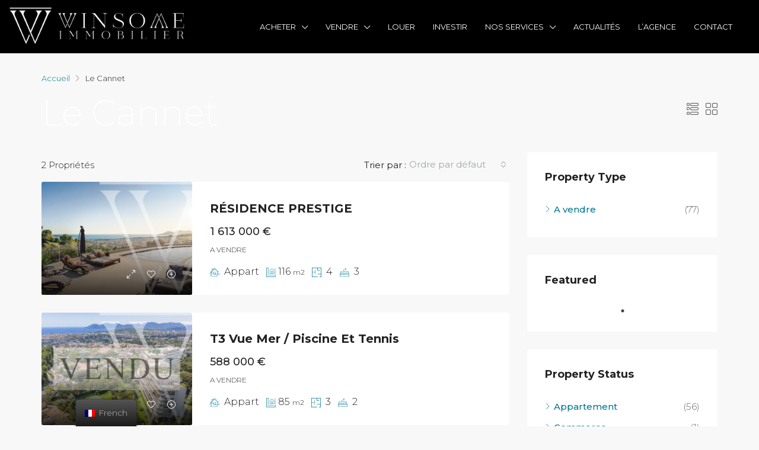

--- FILE ---
content_type: text/html; charset=UTF-8
request_url: https://winsome-immobilier.com/fr_fr/label/le-cannet/
body_size: 19158
content:
<!doctype html>
<html lang="fr-FR">
<head>
	<meta charset="UTF-8" />
	<meta name="viewport" content="width=device-width, initial-scale=1.0" />
	<link rel="profile" href="https://gmpg.org/xfn/11" />
    <meta name="format-detection" content="telephone=no">
			<style>
		#wpadminbar #wp-admin-bar-cp_plugins_top_button .ab-icon:before {
			content: "\f533";
			top: 3px;
		}
		#wpadminbar #wp-admin-bar-cp_plugins_top_button .ab-icon {
			transform: rotate(45deg);
		}
		</style>
	<style>
#wpadminbar #wp-admin-bar-wccp_free_top_button .ab-icon:before {
	content: "\f160";
	color: #02CA02;
	top: 3px;
}
#wpadminbar #wp-admin-bar-wccp_free_top_button .ab-icon {
	transform: rotate(45deg);
}
</style>

	<!-- This site is optimized with the Yoast SEO Premium plugin v15.8.2 - https://yoast.com/wordpress/plugins/seo/ -->
	<title>Archives des Le Cannet | Winsome Immobilier - Agence immobilière Internationale Cannes 06</title>
	<meta name="robots" content="index, follow, max-snippet:-1, max-image-preview:large, max-video-preview:-1" />
	<link rel="canonical" href="https://winsome-immobilier.com/fr_fr/label/le-cannet/" />
	<meta property="og:locale" content="fr_FR" />
	<meta property="og:type" content="article" />
	<meta property="og:title" content="Archives des Le Cannet | Winsome Immobilier - Agence immobilière Internationale Cannes 06" />
	<meta property="og:url" content="https://winsome-immobilier.com/fr_fr/label/le-cannet/" />
	<meta property="og:site_name" content="Winsome Immobilier - Agence immobilière Internationale Cannes 06" />
	<meta property="og:image" content="https://winsome-immobilier.com/wp-content/uploads/2020/10/WINSOME-IMMOBILIER-FACEBOOK-PICS-copie.jpg" />
	<meta property="og:image:width" content="1667" />
	<meta property="og:image:height" content="1000" />
	<meta name="twitter:card" content="summary_large_image" />
	<script type="application/ld+json" class="yoast-schema-graph">{"@context":"https://schema.org","@graph":[{"@type":"Organization","@id":"https://winsome-immobilier.com/#organization","name":"WINSOME IMMOBILIER","url":"https://winsome-immobilier.com/","sameAs":["https://www.facebook.com/WinsomeImmobilier","https://www.instagram.com/winsome_immobilier/","https://www.linkedin.com/company/winsome-immobilier","https://www.youtube.com/channel/UCbvU5S6MyRIsTLNp8pyaYhw"],"logo":{"@type":"ImageObject","@id":"https://winsome-immobilier.com/#logo","inLanguage":"fr-FR","url":"https://winsome-immobilier.com/wp-content/uploads/2020/10/WINSOME-IMMOBILIER-FACEBOOK-PICS-copie.jpg","width":1667,"height":1000,"caption":"WINSOME IMMOBILIER"},"image":{"@id":"https://winsome-immobilier.com/#logo"}},{"@type":"WebSite","@id":"https://winsome-immobilier.com/#website","url":"https://winsome-immobilier.com/","name":"Winsome Immobilier","description":"Agence immobili\u00e8re de prestige - Winsome Immobilier Cannes (C\u00f4te d&#039;Azur - 06 - French Riviera - International)","publisher":{"@id":"https://winsome-immobilier.com/#organization"},"potentialAction":[{"@type":"SearchAction","target":"https://winsome-immobilier.com/?s={search_term_string}","query-input":"required name=search_term_string"}],"inLanguage":"fr-FR"},{"@type":"CollectionPage","@id":"https://winsome-immobilier.com/label/le-cannet/#webpage","url":"https://winsome-immobilier.com/label/le-cannet/","name":"Archives des Le Cannet | Winsome Immobilier - Agence immobili\u00e8re Internationale Cannes 06","isPartOf":{"@id":"https://winsome-immobilier.com/#website"},"breadcrumb":{"@id":"https://winsome-immobilier.com/label/le-cannet/#breadcrumb"},"inLanguage":"fr-FR","potentialAction":[{"@type":"ReadAction","target":["https://winsome-immobilier.com/label/le-cannet/"]}]},{"@type":"BreadcrumbList","@id":"https://winsome-immobilier.com/label/le-cannet/#breadcrumb","itemListElement":[{"@type":"ListItem","position":1,"item":{"@type":"WebPage","@id":"https://winsome-immobilier.com/","url":"https://winsome-immobilier.com/","name":"Accueil"}},{"@type":"ListItem","position":2,"item":{"@type":"WebPage","@id":"https://winsome-immobilier.com/label/le-cannet/","url":"https://winsome-immobilier.com/label/le-cannet/","name":"Le Cannet"}}]}]}</script>
	<!-- / Yoast SEO Premium plugin. -->


<link rel='dns-prefetch' href='//ajax.googleapis.com' />
<link rel='dns-prefetch' href='//fonts.googleapis.com' />
<link rel='dns-prefetch' href='//s.w.org' />
<link rel='preconnect' href='https://fonts.gstatic.com' crossorigin />
<link rel="alternate" type="application/rss+xml" title="Winsome Immobilier - Agence immobilière Internationale Cannes 06 &raquo; Flux" href="https://winsome-immobilier.com/fr_fr/feed/" />
<link rel="alternate" type="application/rss+xml" title="Winsome Immobilier - Agence immobilière Internationale Cannes 06 &raquo; Flux des commentaires" href="https://winsome-immobilier.com/fr_fr/comments/feed/" />
<link rel="alternate" type="application/rss+xml" title="Flux pour Winsome Immobilier - Agence immobilière Internationale Cannes 06 &raquo; Le Cannet Étiquettes" href="https://winsome-immobilier.com/fr_fr/label/le-cannet/feed/" />
<link rel='stylesheet' id='wp-block-library-css'  href='https://winsome-immobilier.com/wp-includes/css/dist/block-library/style.min.css?ver=5.6.2' type='text/css' media='all' />
<link rel='stylesheet' id='kioken-blocks-style-css'  href='https://winsome-immobilier.com/wp-content/plugins/kioken-blocks/dist/blocks.style.build.css?ver=1.3.9' type='text/css' media='all' />
<link rel='stylesheet' id='twenty20-style-css'  href='https://winsome-immobilier.com/wp-content/plugins/twenty20/assets/css/twenty20.css?ver=1.5.7' type='text/css' media='all' />
<link rel='stylesheet' id='trp-floater-language-switcher-style-css'  href='https://winsome-immobilier.com/wp-content/plugins/translatepress-multilingual/assets/css/trp-floater-language-switcher.css?ver=2.0.7' type='text/css' media='all' />
<link rel='stylesheet' id='trp-language-switcher-style-css'  href='https://winsome-immobilier.com/wp-content/plugins/translatepress-multilingual/assets/css/trp-language-switcher.css?ver=2.0.7' type='text/css' media='all' />
<link rel='stylesheet' id='bootstrap-css'  href='https://winsome-immobilier.com/wp-content/themes/houzez/css/bootstrap.min.css?ver=4.5.0' type='text/css' media='all' />
<link rel='stylesheet' id='bootstrap-select-css'  href='https://winsome-immobilier.com/wp-content/themes/houzez/css/bootstrap-select.min.css?ver=1.13.18' type='text/css' media='all' />
<link rel='stylesheet' id='font-awesome-5-all-css'  href='https://winsome-immobilier.com/wp-content/themes/houzez/css/font-awesome/css/all.min.css?ver=5.14.0' type='text/css' media='all' />
<link rel='stylesheet' id='houzez-icons-css'  href='https://winsome-immobilier.com/wp-content/themes/houzez/css/icons.css?ver=2.3.3' type='text/css' media='all' />
<link rel='stylesheet' id='slick-min-css'  href='https://winsome-immobilier.com/wp-content/themes/houzez/css/slick-min.css?ver=2.3.3' type='text/css' media='all' />
<link rel='stylesheet' id='slick-theme-min-css'  href='https://winsome-immobilier.com/wp-content/themes/houzez/css/slick-theme-min.css?ver=2.3.3' type='text/css' media='all' />
<link rel='stylesheet' id='jquery-ui-css'  href='https://winsome-immobilier.com/wp-content/themes/houzez/css/jquery-ui.min.css?ver=1.12.1' type='text/css' media='all' />
<link rel='stylesheet' id='radio-checkbox-css'  href='https://winsome-immobilier.com/wp-content/themes/houzez/css/radio-checkbox-min.css?ver=2.3.3' type='text/css' media='all' />
<link rel='stylesheet' id='bootstrap-datepicker-css'  href='https://winsome-immobilier.com/wp-content/themes/houzez/css/bootstrap-datepicker.min.css?ver=1.8.0' type='text/css' media='all' />
<link rel='stylesheet' id='houzez-main-css'  href='https://winsome-immobilier.com/wp-content/themes/houzez/css/main.css?ver=2.3.3' type='text/css' media='all' />
<link rel='stylesheet' id='houzez-styling-options-css'  href='https://winsome-immobilier.com/wp-content/themes/houzez/css/styling-options.css?ver=2.3.3' type='text/css' media='all' />
<link rel='stylesheet' id='houzez-style-css'  href='https://winsome-immobilier.com/wp-content/themes/houzez/style.css?ver=2.3.3' type='text/css' media='all' />
<style id='houzez-style-inline-css' type='text/css'>

                    .gm-marker-color-111 {
                        background-color: #0a0a0a;
                        border-color:#0a0a0a;
                    }
                    
                    .gm-marker-color-111:after {
                        border-top-color: #0a0a0a;
                    }
                    
        body {
            font-family: Montserrat;
            font-size: 15px;
            font-weight: 300;
            line-height: 25px;
            text-align: left;
            text-transform: none;
        }
        .main-nav,
        .dropdown-menu,
        .login-register,
        .btn.btn-create-listing,
        .logged-in-nav,
        .btn-phone-number {
          font-family: Montserrat;
          font-size: 13px;
          font-weight: 400;
          text-align: left;
          text-transform: uppercase;
        }

        .btn,
        .form-control,
        .bootstrap-select .text,
        .sort-by-title,
        .woocommerce ul.products li.product .button {
          font-family: Montserrat;
          font-size: 15px; 
        }
        
        h1, h2, h3, h4, h5, h6, .item-title {
          font-family: Montserrat;
          font-weight: 700;
          text-transform: capitalize;
        }

        .post-content-wrap h1, .post-content-wrap h2, .post-content-wrap h3, .post-content-wrap h4, .post-content-wrap h5, .post-content-wrap h6 {
          font-weight: 700;
          text-transform: capitalize;
          text-align: inherit; 
        }

        .top-bar-wrap {
            font-family: Montserrat;
            font-size: 15px;
            font-weight: 300;
            line-height: 25px;
            text-align: left;
            text-transform: none;   
        }
        .footer-wrap {
            font-family: Roboto;
            font-size: 14px;
            font-weight: 300;
            line-height: 25px;
            text-align: left;
            text-transform: none;
        }
        
        .header-v1 .header-inner-wrap,
        .header-v1 .navbar-logged-in-wrap {
            line-height: 60px;
            height: 60px; 
        }
        .header-v2 .header-top .navbar {
          height: 110px; 
        }

        .header-v2 .header-bottom .header-inner-wrap,
        .header-v2 .header-bottom .navbar-logged-in-wrap {
          line-height: 54px;
          height: 54px; 
        }

        .header-v3 .header-top .header-inner-wrap,
        .header-v3 .header-top .header-contact-wrap {
          height: 80px;
          line-height: 80px; 
        }
        .header-v3 .header-bottom .header-inner-wrap,
        .header-v3 .header-bottom .navbar-logged-in-wrap {
          line-height: 54px;
          height: 54px; 
        }
        .header-v4 .header-inner-wrap,
        .header-v4 .navbar-logged-in-wrap {
          line-height: 90px;
          height: 90px; 
        }
        .header-v5 .header-top .header-inner-wrap,
        .header-v5 .header-top .navbar-logged-in-wrap {
          line-height: 110px;
          height: 110px; 
        }
        .header-v5 .header-bottom .header-inner-wrap {
          line-height: 54px;
          height: 54px; 
        }
        .header-v6 .header-inner-wrap,
        .header-v6 .navbar-logged-in-wrap {
          height: 60px;
          line-height: 60px; 
        }
    
      body,
      #main-wrap,
      .fw-property-documents-wrap h3 span, 
      .fw-property-details-wrap h3 span {
        background-color: #f8f8f8; 
      }

       body,
      .form-control,
      .bootstrap-select .text,
      .item-title a,
      .listing-tabs .nav-tabs .nav-link,
      .item-wrap-v2 .item-amenities li span,
      .item-wrap-v2 .item-amenities li:before,
      .item-parallax-wrap .item-price-wrap,
      .list-view .item-body .item-price-wrap,
      .property-slider-item .item-price-wrap,
      .page-title-wrap .item-price-wrap,
      .agent-information .agent-phone span a,
      .property-overview-wrap ul li strong,
      .mobile-property-title .item-price-wrap .item-price,
      .fw-property-features-left li a,
      .lightbox-content-wrap .item-price-wrap,
      .blog-post-item-v1 .blog-post-title h3 a,
      .blog-post-content-widget h4 a,
      .property-item-widget .right-property-item-widget-wrap .item-price-wrap,
      .login-register-form .modal-header .login-register-tabs .nav-link.active,
      .agent-list-wrap .agent-list-content h2 a,
      .agent-list-wrap .agent-list-contact li a,
      .agent-contacts-wrap li a,
      .menu-edit-property li a,
      .statistic-referrals-list li a,
      .chart-nav .nav-pills .nav-link,
      .dashboard-table-properties td .property-payment-status,
      .dashboard-mobile-edit-menu-wrap .bootstrap-select > .dropdown-toggle.bs-placeholder,
      .payment-method-block .radio-tab .control-text,
      .post-title-wrap h2 a,
      .lead-nav-tab.nav-pills .nav-link,
      .deals-nav-tab.nav-pills .nav-link,
      .btn-light-grey-outlined:hover,
      button:not(.bs-placeholder) .filter-option-inner-inner,
      .fw-property-floor-plans-wrap .floor-plans-tabs a,
      .products > .product > .item-body > a,
      .woocommerce ul.products li.product .price,
      .woocommerce div.product p.price, 
      .woocommerce div.product span.price,
      .woocommerce #reviews #comments ol.commentlist li .meta,
      .woocommerce-MyAccount-navigation ul li a {
       color: #222222; 
     }


    
      a,
      a:hover,
      a:active,
      a:focus,
      .primary-text,
      .btn-clear,
      .btn-apply,
      .btn-primary-outlined,
      .btn-primary-outlined:before,
      .item-title a:hover,
      .sort-by .bootstrap-select .bs-placeholder,
      .sort-by .bootstrap-select > .btn,
      .sort-by .bootstrap-select > .btn:active,
      .page-link,
      .page-link:hover,
      .accordion-title:before,
      .blog-post-content-widget h4 a:hover,
      .agent-list-wrap .agent-list-content h2 a:hover,
      .agent-list-wrap .agent-list-contact li a:hover,
      .agent-contacts-wrap li a:hover,
      .agent-nav-wrap .nav-pills .nav-link,
      .dashboard-side-menu-wrap .side-menu-dropdown a.active,
      .menu-edit-property li a.active,
      .menu-edit-property li a:hover,
      .dashboard-statistic-block h3 .fa,
      .statistic-referrals-list li a:hover,
      .chart-nav .nav-pills .nav-link.active,
      .board-message-icon-wrap.active,
      .post-title-wrap h2 a:hover,
      .listing-switch-view .switch-btn.active,
      .item-wrap-v6 .item-price-wrap,
      .listing-v6 .list-view .item-body .item-price-wrap,
      .woocommerce nav.woocommerce-pagination ul li a, 
      .woocommerce nav.woocommerce-pagination ul li span,
      .woocommerce-MyAccount-navigation ul li a:hover {
        color: #007991; 
      }
      .agent-list-position a {
        color: #007991!important; 
      }

      .control input:checked ~ .control__indicator,
      .top-banner-wrap .nav-pills .nav-link,
      .btn-primary-outlined:hover,
      .page-item.active .page-link,
      .slick-prev:hover,
      .slick-prev:focus,
      .slick-next:hover,
      .slick-next:focus,
      .mobile-property-tools .nav-pills .nav-link.active,
      .login-register-form .modal-header,
      .agent-nav-wrap .nav-pills .nav-link.active,
      .board-message-icon-wrap .notification-circle,
      .primary-label,
      .fc-event, .fc-event-dot,
      .compare-table .table-hover > tbody > tr:hover,
      .post-tag,
      .datepicker table tr td.active.active,
      .datepicker table tr td.active.disabled,
      .datepicker table tr td.active.disabled.active,
      .datepicker table tr td.active.disabled.disabled,
      .datepicker table tr td.active.disabled:active,
      .datepicker table tr td.active.disabled:hover,
      .datepicker table tr td.active.disabled:hover.active,
      .datepicker table tr td.active.disabled:hover.disabled,
      .datepicker table tr td.active.disabled:hover:active,
      .datepicker table tr td.active.disabled:hover:hover,
      .datepicker table tr td.active.disabled:hover[disabled],
      .datepicker table tr td.active.disabled[disabled],
      .datepicker table tr td.active:active,
      .datepicker table tr td.active:hover,
      .datepicker table tr td.active:hover.active,
      .datepicker table tr td.active:hover.disabled,
      .datepicker table tr td.active:hover:active,
      .datepicker table tr td.active:hover:hover,
      .datepicker table tr td.active:hover[disabled],
      .datepicker table tr td.active[disabled],
      .ui-slider-horizontal .ui-slider-range {
        background-color: #007991; 
      }

      .control input:checked ~ .control__indicator,
      .btn-primary-outlined,
      .page-item.active .page-link,
      .mobile-property-tools .nav-pills .nav-link.active,
      .agent-nav-wrap .nav-pills .nav-link,
      .agent-nav-wrap .nav-pills .nav-link.active,
      .chart-nav .nav-pills .nav-link.active,
      .dashaboard-snake-nav .step-block.active,
      .fc-event,
      .fc-event-dot {
        border-color: #007991; 
      }

      .slick-arrow:hover {
        background-color: rgba(0,0,0,1); 
      }

      .slick-arrow {
        background-color: #007991; 
      }

      .property-banner .nav-pills .nav-link.active {
        background-color: rgba(0,0,0,1) !important; 
      }

      .property-navigation-wrap a.active {
        color: #007991;
        -webkit-box-shadow: inset 0 -3px #007991;
        box-shadow: inset 0 -3px #007991; 
      }

      .btn-primary,
      .fc-button-primary,
      .woocommerce nav.woocommerce-pagination ul li a:focus, 
      .woocommerce nav.woocommerce-pagination ul li a:hover, 
      .woocommerce nav.woocommerce-pagination ul li span.current {
        color: #fff;
        background-color: #007991;
        border-color: #007991; 
      }
      .btn-primary:focus, .btn-primary:focus:active,
      .fc-button-primary:focus,
      .fc-button-primary:focus:active {
        color: #fff;
        background-color: #007991;
        border-color: #007991; 
      }
      .btn-primary:hover,
      .fc-button-primary:hover {
        color: #fff;
        background-color: #000000;
        border-color: #000000; 
      }
      .btn-primary:active, 
      .btn-primary:not(:disabled):not(:disabled):active,
      .fc-button-primary:active,
      .fc-button-primary:not(:disabled):not(:disabled):active {
        color: #fff;
        background-color: #000000;
        border-color: #000000; 
      }

      .btn-secondary,
      .woocommerce span.onsale,
      .woocommerce ul.products li.product .button,
      .woocommerce #respond input#submit.alt, 
      .woocommerce a.button.alt, 
      .woocommerce button.button.alt, 
      .woocommerce input.button.alt,
      .woocommerce #review_form #respond .form-submit input,
      .woocommerce #respond input#submit, 
      .woocommerce a.button, 
      .woocommerce button.button, 
      .woocommerce input.button {
        color: #fff;
        background-color: #000000;
        border-color: #000000; 
      }
      .woocommerce ul.products li.product .button:focus,
      .woocommerce ul.products li.product .button:active,
      .woocommerce #respond input#submit.alt:focus, 
      .woocommerce a.button.alt:focus, 
      .woocommerce button.button.alt:focus, 
      .woocommerce input.button.alt:focus,
      .woocommerce #respond input#submit.alt:active, 
      .woocommerce a.button.alt:active, 
      .woocommerce button.button.alt:active, 
      .woocommerce input.button.alt:active,
      .woocommerce #review_form #respond .form-submit input:focus,
      .woocommerce #review_form #respond .form-submit input:active,
      .woocommerce #respond input#submit:active, 
      .woocommerce a.button:active, 
      .woocommerce button.button:active, 
      .woocommerce input.button:active,
      .woocommerce #respond input#submit:focus, 
      .woocommerce a.button:focus, 
      .woocommerce button.button:focus, 
      .woocommerce input.button:focus {
        color: #fff;
        background-color: #000000;
        border-color: #000000; 
      }
      .btn-secondary:hover,
      .woocommerce ul.products li.product .button:hover,
      .woocommerce #respond input#submit.alt:hover, 
      .woocommerce a.button.alt:hover, 
      .woocommerce button.button.alt:hover, 
      .woocommerce input.button.alt:hover,
      .woocommerce #review_form #respond .form-submit input:hover,
      .woocommerce #respond input#submit:hover, 
      .woocommerce a.button:hover, 
      .woocommerce button.button:hover, 
      .woocommerce input.button:hover {
        color: #fff;
        background-color: #007991;
        border-color: #007991; 
      }
      .btn-secondary:active, 
      .btn-secondary:not(:disabled):not(:disabled):active {
        color: #fff;
        background-color: #007991;
        border-color: #007991; 
      }

      .btn-primary-outlined {
        color: #007991;
        background-color: transparent;
        border-color: #007991; 
      }
      .btn-primary-outlined:focus, .btn-primary-outlined:focus:active {
        color: #007991;
        background-color: transparent;
        border-color: #007991; 
      }
      .btn-primary-outlined:hover {
        color: #fff;
        background-color: #000000;
        border-color: #000000; 
      }
      .btn-primary-outlined:active, .btn-primary-outlined:not(:disabled):not(:disabled):active {
        color: #007991;
        background-color: rgba(26, 26, 26, 0);
        border-color: #000000; 
      }

      .btn-secondary-outlined {
        color: #000000;
        background-color: transparent;
        border-color: #000000; 
      }
      .btn-secondary-outlined:focus, .btn-secondary-outlined:focus:active {
        color: #000000;
        background-color: transparent;
        border-color: #000000; 
      }
      .btn-secondary-outlined:hover {
        color: #fff;
        background-color: #007991;
        border-color: #007991; 
      }
      .btn-secondary-outlined:active, .btn-secondary-outlined:not(:disabled):not(:disabled):active {
        color: #000000;
        background-color: rgba(26, 26, 26, 0);
        border-color: #007991; 
      }

      .btn-call {
        color: #000000;
        background-color: transparent;
        border-color: #000000; 
      }
      .btn-call:focus, .btn-call:focus:active {
        color: #000000;
        background-color: transparent;
        border-color: #000000; 
      }
      .btn-call:hover {
        color: #000000;
        background-color: rgba(26, 26, 26, 0);
        border-color: #007991; 
      }
      .btn-call:active, .btn-call:not(:disabled):not(:disabled):active {
        color: #000000;
        background-color: rgba(26, 26, 26, 0);
        border-color: #007991; 
      }
      .icon-delete .btn-loader:after{
          border-color: #007991 transparent #007991 transparent
      }
    
      .header-v1 {
        background-color: #004274;
        border-bottom: 1px solid #004274; 
      }

      .header-v1 a {
        color: #ffffff; 
      }

      .header-v1 a:hover,
      .header-v1 a:active {
        color: #00aeff;
        background-color: rgba(255,255,255,0.2); 
      }
    
      .header-v2 .header-top,
      .header-v5 .header-top,
      .header-v2 .header-contact-wrap {
        background-color: #ffffff; 
      }

      .header-v2 .header-bottom, 
      .header-v5 .header-bottom {
        background-color: #004274;
      }

      .header-v2 .header-contact-wrap .header-contact-right, .header-v2 .header-contact-wrap .header-contact-right a, .header-contact-right a:hover, header-contact-right a:active {
        color: #004274; 
      }

      .header-v2 .header-contact-left {
        color: #004274; 
      }

      .header-v2 .header-bottom,
      .header-v2 .navbar-nav > li,
      .header-v2 .navbar-nav > li:first-of-type,
      .header-v5 .header-bottom,
      .header-v5 .navbar-nav > li,
      .header-v5 .navbar-nav > li:first-of-type {
        border-color: rgba(255,255,255,0.2);
      }

      .header-v2 a,
      .header-v5 a {
        color: #ffffff; 
      }

      .header-v2 a:hover,
      .header-v2 a:active,
      .header-v5 a:hover,
      .header-v5 a:active {
        color: #00aeff;
        background-color: rgba(255,255,255,0.2); 
      }

      .header-v2 .header-contact-right a:hover, 
      .header-v2 .header-contact-right a:active,
      .header-v3 .header-contact-right a:hover, 
      .header-v3 .header-contact-right a:active {
        background-color: transparent;
      }

      .header-v2 .header-social-icons a,
      .header-v5 .header-social-icons a {
        color: #004274; 
      }
    
      .header-v3 .header-top {
        background-color: #004274; 
      }

      .header-v3 .header-bottom {
        background-color: #004272; 
      }

      .header-v3 .header-contact,
      .header-v3-mobile {
        background-color: #00aeef;
        color: #ffffff; 
      }

      .header-v3 .header-bottom,
      .header-v3 .login-register,
      .header-v3 .navbar-nav > li,
      .header-v3 .navbar-nav > li:first-of-type {
        border-color: ; 
      }

      .header-v3 a, 
      .header-v3 .header-contact-right a:hover, .header-v3 .header-contact-right a:active {
        color: #ffffff; 
      }

      .header-v3 a:hover,
      .header-v3 a:active {
        color: #00aeff;
        background-color: rgba(255,255,255,0.2); 
      }

      .header-v3 .header-social-icons a {
        color: #FFFFFF; 
      }
    
      .header-v4 {
        background-color: #000000; 
      }

      .header-v4 a {
        color: #ffffff; 
      }

      .header-v4 a:hover,
      .header-v4 a:active {
        color: #00aeff;
        background-color: rgba(0, 174, 255, 0.1); 
      }
    
      .header-v6 .header-top {
        background-color: #00AEEF; 
      }

      .header-v6 a {
        color: #FFFFFF; 
      }

      .header-v6 a:hover,
      .header-v6 a:active {
        color: #00aeff;
        background-color: rgba(255,255,255,0.2); 
      }

      .header-v6 .header-social-icons a {
        color: #FFFFFF; 
      }
    
      .header-mobile {
        background-color: #ffffff; 
      }
      .header-mobile .toggle-button-left,
      .header-mobile .toggle-button-right {
        color: #000000; 
      }

      .nav-mobile .logged-in-nav a,
      .nav-mobile .main-nav,
      .nav-mobile .navi-login-register {
        background-color: #ffffff; 
      }

      .nav-mobile .logged-in-nav a,
      .nav-mobile .main-nav .nav-item .nav-item a,
      .nav-mobile .main-nav .nav-item a,
      .navi-login-register .main-nav .nav-item a {
        color: #000000;
        border-bottom: 1px solid #e0e0e0;
        background-color: #ffffff;
      }

      .nav-mobile .btn-create-listing,
      .navi-login-register .btn-create-listing {
        color: #fff;
        border: 1px solid #007991;
        background-color: #007991; 
      }

      .nav-mobile .btn-create-listing:hover, .nav-mobile .btn-create-listing:active,
      .navi-login-register .btn-create-listing:hover,
      .navi-login-register .btn-create-listing:active {
        color: #fff;
        border: 1px solid #007991;
        background-color: rgba(0, 174, 255, 0.65); 
      }
    
      .header-transparent-wrap .header-v4 {
        background-color: transparent;
        border-bottom: 1px none rgba(255,255,255,0.3); 
      }

      .header-transparent-wrap .header-v4 a {
        color: #ffffff; 
      }

      .header-transparent-wrap .header-v4 a:hover,
      .header-transparent-wrap .header-v4 a:active {
        color: #ffffff;
        background-color: rgba(255, 255, 255, 0.1); 
      }
    
      .main-nav .navbar-nav .nav-item .dropdown-menu {
        background-color: rgba(255,255,255,0.95); 
      }

      .main-nav .navbar-nav .nav-item .nav-item a {
        color: #2e3e49;
        border-bottom: 1px solid #e6e6e6; 
      }

      .main-nav .navbar-nav .nav-item .nav-item a:hover,
      .main-nav .navbar-nav .nav-item .nav-item a:active {
        color: #007991; 
      }
    
      .header-main-wrap .btn-create-listing {
        color: #000000;
        border: 1px solid #ffffff;
        background-color: #ffffff; 
      }

      .header-main-wrap .btn-create-listing:hover,
      .header-main-wrap .btn-create-listing:active {
        color: rgba(255,255,255,1);
        border: 1px solid #007991;
        background-color: rgba(0,121,145,1); 
      }
    
      .header-transparent-wrap .header-v4 .btn-create-listing {
        color: #ffffff;
        border: 1px solid #ffffff;
        background-color: rgba(255,255,255,0.2); 
      }

      .header-transparent-wrap .header-v4 .btn-create-listing:hover,
      .header-transparent-wrap .header-v4 .btn-create-listing:active {
        color: rgba(255,255,255,1);
        border: 1px solid #007991;
        background-color: rgba(0,121,145,1); 
      }
    
      .header-transparent-wrap .logged-in-nav a,
      .logged-in-nav a {
        color: #2e3e49;
        border-color: #e6e6e6;
        background-color: #FFFFFF; 
      }

      .header-transparent-wrap .logged-in-nav a:hover,
      .header-transparent-wrap .logged-in-nav a:active,
      .logged-in-nav a:hover,
      .logged-in-nav a:active {
        color: #2e3e49;
        background-color: rgba(204,204,204,0.15);
        border-color: #e6e6e6; 
      }
    
      .form-control::-webkit-input-placeholder,
      .search-banner-wrap ::-webkit-input-placeholder,
      .advanced-search ::-webkit-input-placeholder,
      .advanced-search-banner-wrap ::-webkit-input-placeholder,
      .overlay-search-advanced-module ::-webkit-input-placeholder {
        color: #a1a7a8; 
      }
      .bootstrap-select > .dropdown-toggle.bs-placeholder, 
      .bootstrap-select > .dropdown-toggle.bs-placeholder:active, 
      .bootstrap-select > .dropdown-toggle.bs-placeholder:focus, 
      .bootstrap-select > .dropdown-toggle.bs-placeholder:hover {
        color: #a1a7a8; 
      }
      .form-control::placeholder,
      .search-banner-wrap ::-webkit-input-placeholder,
      .advanced-search ::-webkit-input-placeholder,
      .advanced-search-banner-wrap ::-webkit-input-placeholder,
      .overlay-search-advanced-module ::-webkit-input-placeholder {
        color: #a1a7a8; 
      }

      .search-banner-wrap ::-moz-placeholder,
      .advanced-search ::-moz-placeholder,
      .advanced-search-banner-wrap ::-moz-placeholder,
      .overlay-search-advanced-module ::-moz-placeholder {
        color: #a1a7a8; 
      }

      .search-banner-wrap :-ms-input-placeholder,
      .advanced-search :-ms-input-placeholder,
      .advanced-search-banner-wrap ::-ms-input-placeholder,
      .overlay-search-advanced-module ::-ms-input-placeholder {
        color: #a1a7a8; 
      }

      .search-banner-wrap :-moz-placeholder,
      .advanced-search :-moz-placeholder,
      .advanced-search-banner-wrap :-moz-placeholder,
      .overlay-search-advanced-module :-moz-placeholder {
        color: #a1a7a8; 
      }

      .advanced-search .form-control,
      .advanced-search .bootstrap-select > .btn,
      .location-trigger,
      .vertical-search-wrap .form-control,
      .vertical-search-wrap .bootstrap-select > .btn,
      .step-search-wrap .form-control,
      .step-search-wrap .bootstrap-select > .btn,
      .advanced-search-banner-wrap .form-control,
      .advanced-search-banner-wrap .bootstrap-select > .btn,
      .search-banner-wrap .form-control,
      .search-banner-wrap .bootstrap-select > .btn,
      .overlay-search-advanced-module .form-control,
      .overlay-search-advanced-module .bootstrap-select > .btn,
      .advanced-search-v2 .advanced-search-btn,
      .advanced-search-v2 .advanced-search-btn:hover {
        border-color: #d1d1d1; 
      }

      .advanced-search-nav,
      .search-expandable,
      .overlay-search-advanced-module {
        background-color: #FFFFFF; 
      }
      .btn-search {
        color: #ffffff;
        background-color: #007991;
        border-color: #007991;
      }
      .btn-search:hover, .btn-search:active  {
        color: #ffffff;
        background-color: #007991;
        border-color: #007991;
      }
      .advanced-search-btn {
        color: #007991;
        background-color: #ffffff;
        border-color: #dce0e0; 
      }
      .advanced-search-btn:hover, .advanced-search-btn:active {
        color: #007991;
        background-color: #007991;
        border-color: #007991; 
      }
      .advanced-search-btn:focus {
        color: #007991;
        background-color: #ffffff;
        border-color: #dce0e0; 
      }
      .search-expandable-label {
        color: #ffffff;
        background-color: #007991;
      }
      .advanced-search-nav {
        padding-top: 10px;
        padding-bottom: 10px;
      }
      .features-list-wrap .control--checkbox,
      .features-list-wrap .control--radio,
      .range-text, 
      .features-list-wrap .control--checkbox, 
      .features-list-wrap .btn-features-list, 
      .overlay-search-advanced-module .search-title, 
      .overlay-search-advanced-module .overlay-search-module-close {
          color: #222222;
      }
      .advanced-search-half-map {
        background-color: #FFFFFF; 
      }
      .advanced-search-half-map .range-text, 
      .advanced-search-half-map .features-list-wrap .control--checkbox, 
      .advanced-search-half-map .features-list-wrap .btn-features-list {
          color: #222222;
      }
    
      .save-search-btn {
          border-color: #007991 ;
          background-color: #007991 ;
          color: #ffffff ;
      }
      .save-search-btn:hover,
      .save-search-btn:active {
          border-color: #000000;
          background-color: #000000 ;
          color: #ffffff ;
      }
    .label-featured {
      background-color: #007991;
      color: #ffffff; 
    }
    
    .dashboard-side-wrap {
      background-color: #000000; 
    }

    .side-menu a {
      color: #ffffff; 
    }

    .side-menu a.active,
    .side-menu .side-menu-parent-selected > a,
    .side-menu-dropdown a,
    .side-menu a:hover {
      color: #007991; 
    }
    .dashboard-side-menu-wrap .side-menu-dropdown a.active {
      color: #007991
    }
    
      .detail-wrap {
        background-color: rgba(29,112,211,0.1);
        border-color: #007991; 
      }
    .top-bar-wrap,
    .top-bar-wrap .dropdown-menu,
    .switcher-wrap .dropdown-menu {
      background-color: #000000;
    }
    .top-bar-wrap a,
    .top-bar-contact,
    .top-bar-slogan,
    .top-bar-wrap .btn,
    .top-bar-wrap .dropdown-menu,
    .switcher-wrap .dropdown-menu,
    .top-bar-wrap .navbar-toggler {
      color: #ffffff;
    }
    .top-bar-wrap a:hover,
    .top-bar-wrap a:active,
    .top-bar-wrap .btn:hover,
    .top-bar-wrap .btn:active,
    .top-bar-wrap .dropdown-menu li:hover,
    .top-bar-wrap .dropdown-menu li:active,
    .switcher-wrap .dropdown-menu li:hover,
    .switcher-wrap .dropdown-menu li:active {
      color: rgba(0,121,145,1);
    }
    .class-energy-indicator:nth-child(1) {
        background-color: #33a357;
    }
    .class-energy-indicator:nth-child(2) {
        background-color: #79b752;
    }
    .class-energy-indicator:nth-child(3) {
        background-color: #c3d545;
    }
    .class-energy-indicator:nth-child(4) {
        background-color: #fff12c;
    }
    .class-energy-indicator:nth-child(5) {
        background-color: #edb731;
    }
    .class-energy-indicator:nth-child(6) {
        background-color: #d66f2c;
    }
    .class-energy-indicator:nth-child(7) {
        background-color: #cc232a;
    }
    .class-energy-indicator:nth-child(8) {
        background-color: #cc232a;
    }
    .class-energy-indicator:nth-child(9) {
        background-color: #cc232a;
    }
    .class-energy-indicator:nth-child(10) {
        background-color: #cc232a;
    }
    
    .footer-top-wrap {
      background-color: #ffffff; 
    }

    .footer-bottom-wrap {
      background-color: #ffffff; 
    }

    .footer-top-wrap,
    .footer-top-wrap a,
    .footer-bottom-wrap,
    .footer-bottom-wrap a,
    .footer-top-wrap .property-item-widget .right-property-item-widget-wrap .item-amenities,
    .footer-top-wrap .property-item-widget .right-property-item-widget-wrap .item-price-wrap,
    .footer-top-wrap .blog-post-content-widget h4 a,
    .footer-top-wrap .blog-post-content-widget,
    .footer-top-wrap .form-tools .control,
    .footer-top-wrap .slick-dots li.slick-active button:before,
    .footer-top-wrap .slick-dots li button::before,
    .footer-top-wrap .widget ul:not(.item-amenities):not(.item-price-wrap):not(.contact-list):not(.dropdown-menu):not(.nav-tabs) li span {
      color: #000000; 
    }
    
          .footer-top-wrap a:hover,
          .footer-bottom-wrap a:hover,
          .footer-top-wrap .blog-post-content-widget h4 a:hover {
            color: rgba(0,121,145,1); 
          }
        .houzez-osm-cluster {
            background-image: url(https://winsome-immobilier.com/wp-content/uploads/2020/09/cluster-1.png);
            text-align: center;
            color: #fff;
            width: 48px;
            height: 48px;
            line-height: 48px;
        }
    #search-2 button.btn.btn-primary.btn-full-width,
.post-comment-form-wrap,.blog-post-author,.author-detail-wrap,
footer.footer-wrap.footer-wrap-v1{
    display:none;
}
</style>
<link rel='stylesheet' id='elementor-icons-css'  href='https://winsome-immobilier.com/wp-content/plugins/elementor/assets/lib/eicons/css/elementor-icons.min.css?ver=5.11.0' type='text/css' media='all' />
<link rel='stylesheet' id='elementor-animations-css'  href='https://winsome-immobilier.com/wp-content/plugins/elementor/assets/lib/animations/animations.min.css?ver=3.1.4' type='text/css' media='all' />
<link rel='stylesheet' id='elementor-frontend-legacy-css'  href='https://winsome-immobilier.com/wp-content/plugins/elementor/assets/css/frontend-legacy.min.css?ver=3.1.4' type='text/css' media='all' />
<link rel='stylesheet' id='elementor-frontend-css'  href='https://winsome-immobilier.com/wp-content/plugins/elementor/assets/css/frontend.min.css?ver=3.1.4' type='text/css' media='all' />
<link rel='stylesheet' id='elementor-post-440-css'  href='https://winsome-immobilier.com/wp-content/uploads/elementor/css/post-440.css?ver=1618234878' type='text/css' media='all' />
<link rel='stylesheet' id='dce-style-css'  href='https://winsome-immobilier.com/wp-content/plugins/dynamic-content-for-elementor/assets/css/style.min.css?ver=1.12.1' type='text/css' media='all' />
<link rel='stylesheet' id='dashicons-css'  href='https://winsome-immobilier.com/wp-includes/css/dashicons.min.css?ver=5.6.2' type='text/css' media='all' />
<link rel='stylesheet' id='elementor-pro-css'  href='https://winsome-immobilier.com/wp-content/plugins/elementor-pro/assets/css/frontend.min.css?ver=3.2.1' type='text/css' media='all' />
<link rel="preload" as="style" href="https://fonts.googleapis.com/css?family=Montserrat:100,200,300,400,500,600,700,800,900,100italic,200italic,300italic,400italic,500italic,600italic,700italic,800italic,900italic%7CRoboto:300&#038;display=swap&#038;ver=1685316405" /><link rel="stylesheet" href="https://fonts.googleapis.com/css?family=Montserrat:100,200,300,400,500,600,700,800,900,100italic,200italic,300italic,400italic,500italic,600italic,700italic,800italic,900italic%7CRoboto:300&#038;display=swap&#038;ver=1685316405" media="print" onload="this.media='all'"><noscript><link rel="stylesheet" href="https://fonts.googleapis.com/css?family=Montserrat:100,200,300,400,500,600,700,800,900,100italic,200italic,300italic,400italic,500italic,600italic,700italic,800italic,900italic%7CRoboto:300&#038;display=swap&#038;ver=1685316405" /></noscript><link rel='stylesheet' id='google-fonts-1-css'  href='https://fonts.googleapis.com/css?family=Roboto%3A100%2C100italic%2C200%2C200italic%2C300%2C300italic%2C400%2C400italic%2C500%2C500italic%2C600%2C600italic%2C700%2C700italic%2C800%2C800italic%2C900%2C900italic%7CRoboto+Slab%3A100%2C100italic%2C200%2C200italic%2C300%2C300italic%2C400%2C400italic%2C500%2C500italic%2C600%2C600italic%2C700%2C700italic%2C800%2C800italic%2C900%2C900italic%7CMontserrat%3A100%2C100italic%2C200%2C200italic%2C300%2C300italic%2C400%2C400italic%2C500%2C500italic%2C600%2C600italic%2C700%2C700italic%2C800%2C800italic%2C900%2C900italic&#038;ver=5.6.2' type='text/css' media='all' />
<script type='text/javascript' src='https://winsome-immobilier.com/wp-includes/js/jquery/jquery.min.js?ver=3.5.1' id='jquery-core-js'></script>
<script type='text/javascript' src='https://winsome-immobilier.com/wp-includes/js/jquery/jquery-migrate.min.js?ver=3.3.2' id='jquery-migrate-js'></script>
<link rel="https://api.w.org/" href="https://winsome-immobilier.com/fr_fr/wp-json/" /><link rel="alternate" type="application/json" href="https://winsome-immobilier.com/fr_fr/wp-json/wp/v2/property_label/228" /><link rel="EditURI" type="application/rsd+xml" title="RSD" href="https://winsome-immobilier.com/xmlrpc.php?rsd" />
<link rel="wlwmanifest" type="application/wlwmanifest+xml" href="https://winsome-immobilier.com/wp-includes/wlwmanifest.xml" /> 
<meta name="generator" content="WordPress 5.6.2" />
<meta name="framework" content="Redux 4.2.14" /><script id="wpcp_disable_selection" type="text/javascript">
var image_save_msg='You are not allowed to save images!';
	var no_menu_msg='Context Menu disabled!';
	var smessage = "";

function disableEnterKey(e)
{
	var elemtype = e.target.tagName;
	
	elemtype = elemtype.toUpperCase();
	
	if (elemtype == "TEXT" || elemtype == "TEXTAREA" || elemtype == "INPUT" || elemtype == "PASSWORD" || elemtype == "SELECT" || elemtype == "OPTION" || elemtype == "EMBED")
	{
		elemtype = 'TEXT';
	}
	
	if (e.ctrlKey){
     var key;
     if(window.event)
          key = window.event.keyCode;     //IE
     else
          key = e.which;     //firefox (97)
    //if (key != 17) alert(key);
     if (elemtype!= 'TEXT' && (key == 97 || key == 65 || key == 67 || key == 99 || key == 88 || key == 120 || key == 26 || key == 85  || key == 86 || key == 83 || key == 43 || key == 73))
     {
		if(wccp_free_iscontenteditable(e)) return true;
		show_wpcp_message('You are not allowed to copy content or view source');
		return false;
     }else
     	return true;
     }
}


/*For contenteditable tags*/
function wccp_free_iscontenteditable(e)
{
	var e = e || window.event; // also there is no e.target property in IE. instead IE uses window.event.srcElement
  	
	var target = e.target || e.srcElement;

	var elemtype = e.target.nodeName;
	
	elemtype = elemtype.toUpperCase();
	
	var iscontenteditable = "false";
		
	if(typeof target.getAttribute!="undefined" ) iscontenteditable = target.getAttribute("contenteditable"); // Return true or false as string
	
	var iscontenteditable2 = false;
	
	if(typeof target.isContentEditable!="undefined" ) iscontenteditable2 = target.isContentEditable; // Return true or false as boolean

	if(target.parentElement.isContentEditable) iscontenteditable2 = true;
	
	if (iscontenteditable == "true" || iscontenteditable2 == true)
	{
		if(typeof target.style!="undefined" ) target.style.cursor = "text";
		
		return true;
	}
}

////////////////////////////////////
function disable_copy(e)
{	
	var e = e || window.event; // also there is no e.target property in IE. instead IE uses window.event.srcElement
	
	var elemtype = e.target.tagName;
	
	elemtype = elemtype.toUpperCase();
	
	if (elemtype == "TEXT" || elemtype == "TEXTAREA" || elemtype == "INPUT" || elemtype == "PASSWORD" || elemtype == "SELECT" || elemtype == "OPTION" || elemtype == "EMBED")
	{
		elemtype = 'TEXT';
	}
	
	if(wccp_free_iscontenteditable(e)) return true;
	
	var isSafari = /Safari/.test(navigator.userAgent) && /Apple Computer/.test(navigator.vendor);
	
	var checker_IMG = '';
	if (elemtype == "IMG" && checker_IMG == 'checked' && e.detail >= 2) {show_wpcp_message(alertMsg_IMG);return false;}
	if (elemtype != "TEXT")
	{
		if (smessage !== "" && e.detail == 2)
			show_wpcp_message(smessage);
		
		if (isSafari)
			return true;
		else
			return false;
	}	
}

//////////////////////////////////////////
function disable_copy_ie()
{
	var e = e || window.event;
	var elemtype = window.event.srcElement.nodeName;
	elemtype = elemtype.toUpperCase();
	if(wccp_free_iscontenteditable(e)) return true;
	if (elemtype == "IMG") {show_wpcp_message(alertMsg_IMG);return false;}
	if (elemtype != "TEXT" && elemtype != "TEXTAREA" && elemtype != "INPUT" && elemtype != "PASSWORD" && elemtype != "SELECT" && elemtype != "OPTION" && elemtype != "EMBED")
	{
		return false;
	}
}	
function reEnable()
{
	return true;
}
document.onkeydown = disableEnterKey;
document.onselectstart = disable_copy_ie;
if(navigator.userAgent.indexOf('MSIE')==-1)
{
	document.onmousedown = disable_copy;
	document.onclick = reEnable;
}
function disableSelection(target)
{
    //For IE This code will work
    if (typeof target.onselectstart!="undefined")
    target.onselectstart = disable_copy_ie;
    
    //For Firefox This code will work
    else if (typeof target.style.MozUserSelect!="undefined")
    {target.style.MozUserSelect="none";}
    
    //All other  (ie: Opera) This code will work
    else
    target.onmousedown=function(){return false}
    target.style.cursor = "default";
}
//Calling the JS function directly just after body load
window.onload = function(){disableSelection(document.body);};

//////////////////special for safari Start////////////////
var onlongtouch;
var timer;
var touchduration = 1000; //length of time we want the user to touch before we do something

var elemtype = "";
function touchstart(e) {
	var e = e || window.event;
  // also there is no e.target property in IE.
  // instead IE uses window.event.srcElement
  	var target = e.target || e.srcElement;
	
	elemtype = window.event.srcElement.nodeName;
	
	elemtype = elemtype.toUpperCase();
	
	if(!wccp_pro_is_passive()) e.preventDefault();
	if (!timer) {
		timer = setTimeout(onlongtouch, touchduration);
	}
}

function touchend() {
    //stops short touches from firing the event
    if (timer) {
        clearTimeout(timer);
        timer = null;
    }
	onlongtouch();
}

onlongtouch = function(e) { //this will clear the current selection if anything selected
	
	if (elemtype != "TEXT" && elemtype != "TEXTAREA" && elemtype != "INPUT" && elemtype != "PASSWORD" && elemtype != "SELECT" && elemtype != "EMBED" && elemtype != "OPTION")	
	{
		if (window.getSelection) {
			if (window.getSelection().empty) {  // Chrome
			window.getSelection().empty();
			} else if (window.getSelection().removeAllRanges) {  // Firefox
			window.getSelection().removeAllRanges();
			}
		} else if (document.selection) {  // IE?
			document.selection.empty();
		}
		return false;
	}
};

document.addEventListener("DOMContentLoaded", function(event) { 
    window.addEventListener("touchstart", touchstart, false);
    window.addEventListener("touchend", touchend, false);
});

function wccp_pro_is_passive() {

  var cold = false,
  hike = function() {};

  try {
	  const object1 = {};
  var aid = Object.defineProperty(object1, 'passive', {
  get() {cold = true}
  });
  window.addEventListener('test', hike, aid);
  window.removeEventListener('test', hike, aid);
  } catch (e) {}

  return cold;
}
/*special for safari End*/
</script>
<script id="wpcp_disable_Right_Click" type="text/javascript">
document.ondragstart = function() { return false;}
	function nocontext(e) {
	   return false;
	}
	document.oncontextmenu = nocontext;
</script>
<link rel="alternate" hreflang="fr-FR" href="https://winsome-immobilier.com/fr_fr/label/le-cannet/"/>
<link rel="alternate" hreflang="fr" href="https://winsome-immobilier.com/fr_fr/label/le-cannet/"/>
<link rel="alternate" hreflang="ru-RU" href="https://winsome-immobilier.com/ru/label/le-cannet/"/>
<link rel="alternate" hreflang="ru" href="https://winsome-immobilier.com/ru/label/le-cannet/"/>
<link rel="alternate" hreflang="en-GB" href="https://winsome-immobilier.com/en/label/le-cannet/"/>
<link rel="alternate" hreflang="en" href="https://winsome-immobilier.com/en/label/le-cannet/"/>
<!-- Favicon --><link rel="shortcut icon" href="https://winsome-immobilier.com/wp-content/uploads/2023/03/cropped-1024X1024PIXEL-copie.png"><script>
	function addEvent(el, eventType, handler) {
  if (el.addEventListener) { // DOM Level 2 browsers
    el.addEventListener(eventType, handler, false);
  } else if (el.attachEvent) { // IE <= 8
    el.attachEvent('on' + eventType, handler);
  } else { // ancient browsers
    el['on' + eventType] = handler;
  }
}
document.addEventListener('DOMContentLoaded', function() {
	addEvent(document.getElementsByTagName('body'),'cut copy', function(e) {
              e.preventDefault();
            });
        });
	
</script>

<style>
.post-title-wrap h1{
    color: #007991;
    font-family: "Roboto", Sans-serif;
    font-size: 35px;
    font-weight: 400;
}</style>
<link rel="icon" href="https://winsome-immobilier.com/wp-content/uploads/2023/03/cropped-1024X1024PIXEL-copie-32x32.png" sizes="32x32" />
<link rel="icon" href="https://winsome-immobilier.com/wp-content/uploads/2023/03/cropped-1024X1024PIXEL-copie-192x192.png" sizes="192x192" />
<link rel="apple-touch-icon" href="https://winsome-immobilier.com/wp-content/uploads/2023/03/cropped-1024X1024PIXEL-copie-180x180.png" />
<meta name="msapplication-TileImage" content="https://winsome-immobilier.com/wp-content/uploads/2023/03/cropped-1024X1024PIXEL-copie-270x270.png" />
</head>

<body class="archive tax-property_label term-le-cannet term-228 none translatepress-fr_FR elementor-dce is_chrome transparent- houzez-header- elementor-default elementor-kit-440">

<div class="nav-mobile">
    <div class="main-nav navbar slideout-menu slideout-menu-left" id="nav-mobile">
        <ul id="mobile-main-nav" class="navbar-nav mobile-navbar-nav"><li  class="nav-item menu-item menu-item-type-custom menu-item-object-custom menu-item-has-children dropdown"><a  class="nav-link " href="/recherche/?keyword=&amp;location%5B%5D=cote-dazur&amp;type%5B%5D=a-vendre">Acheter</a> <span class="nav-mobile-trigger dropdown-toggle" data-toggle="dropdown">
                <i class="houzez-icon arrow-down-1"></i>
            </span>
<ul class="dropdown-menu">
<li  class="nav-item menu-item menu-item-type-custom menu-item-object-custom "><a  class="dropdown-item " href="/recherche/?keyword=&amp;location%5B%5D=cote-dazur&amp;type%5B%5D=a-vendre">CÔTE D&#8217;AZUR</a> </li>
<li  class="nav-item menu-item menu-item-type-custom menu-item-object-custom "><a  class="dropdown-item " href="/recherche/?keyword=&amp;location%5B%5D=pyrenees-orientales&amp;type%5B%5D=a-vendre">PYRÉNÉES ORIENTALES</a> </li>
<li  class="nav-item uppercase menu-item menu-item-type-custom menu-item-object-custom "><a  class="dropdown-item " href="/recherche/?keyword=&amp;location%5B%5D=autres-regions&amp;type%5B%5D=a-vendre">Autres régions</a> </li>
<li  class="nav-item uppercase menu-item menu-item-type-custom menu-item-object-custom "><a  class="dropdown-item " href="/recherche/?keyword=&amp;location%5B%5D=international&amp;type%5B%5D=a-vendre">International</a> </li>
<li  class="nav-item menu-item menu-item-type-post_type menu-item-object-page "><a  class="dropdown-item " href="https://winsome-immobilier.com/fr_fr/chasseur-de-biens/">CHASSEUR DE BIENS</a> </li>
</ul>
</li>
<li  class="nav-item unclickable menu-item menu-item-type-custom menu-item-object-custom menu-item-has-children dropdown"><a  class="nav-link ">Vendre</a> <span class="nav-mobile-trigger dropdown-toggle" data-toggle="dropdown">
                <i class="houzez-icon arrow-down-1"></i>
            </span>
<ul class="dropdown-menu">
<li  class="nav-item menu-item menu-item-type-post_type menu-item-object-page "><a  class="dropdown-item " href="https://winsome-immobilier.com/fr_fr/vendre-avec-winsome-immobilier-luxury-realestate/">VENDRE AVEC WINSOME</a> </li>
<li  class="nav-item menu-item menu-item-type-post_type menu-item-object-page "><a  class="dropdown-item " href="https://winsome-immobilier.com/fr_fr/mandat-premium/">MANDAT PREMIUM</a> </li>
<li  class="nav-item menu-item menu-item-type-post_type menu-item-object-page "><a  class="dropdown-item " href="https://winsome-immobilier.com/fr_fr/estimation/">ESTIMATION</a> </li>
</ul>
</li>
<li  class="nav-item uppercase menu-item menu-item-type-custom menu-item-object-custom "><a  class="nav-link " href="https://winsome-destination.com">Louer</a> </li>
<li  class="nav-item menu-item menu-item-type-post_type menu-item-object-page "><a  class="nav-link " href="https://winsome-immobilier.com/fr_fr/investir/">Investir</a> </li>
<li  class="nav-item unclickable menu-item menu-item-type-custom menu-item-object-custom menu-item-has-children dropdown"><a  class="nav-link ">Nos services</a> <span class="nav-mobile-trigger dropdown-toggle" data-toggle="dropdown">
                <i class="houzez-icon arrow-down-1"></i>
            </span>
<ul class="dropdown-menu">
<li  class="nav-item menu-item menu-item-type-post_type menu-item-object-page "><a  class="dropdown-item " href="https://winsome-immobilier.com/fr_fr/prestations-immobilieres-de-prestige-winsome-immobilier/">NOS PRESTATIONS</a> </li>
<li  class="nav-item menu-item menu-item-type-post_type menu-item-object-page "><a  class="dropdown-item " href="https://winsome-immobilier.com/fr_fr/nos-partenaires/">NOS PARTENAIRES</a> </li>
<li  class="nav-item menu-item menu-item-type-post_type menu-item-object-page "><a  class="dropdown-item " href="https://winsome-immobilier.com/fr_fr/bon-de-parrainage-gagnez-de-largent-avec-winsome-immobilier/">PARRAINAGE</a> </li>
<li  class="nav-item menu-item menu-item-type-post_type menu-item-object-page "><a  class="dropdown-item " href="https://winsome-immobilier.com/fr_fr/coronavirus-covid19-protection-winsome-immobilier/">CORONAVIRUS</a> </li>
</ul>
</li>
<li  class="nav-item menu-item menu-item-type-post_type menu-item-object-page "><a  class="nav-link " href="https://winsome-immobilier.com/fr_fr/blog/">Actualités</a> </li>
<li  class="nav-item menu-item menu-item-type-post_type menu-item-object-page "><a  class="nav-link " href="https://winsome-immobilier.com/fr_fr/lagence/">L’Agence</a> </li>
<li  class="nav-item menu-item menu-item-type-post_type menu-item-object-page "><a  class="nav-link " href="https://winsome-immobilier.com/fr_fr/contact/">Contact</a> </li>
</ul>	    </div><!-- main-nav -->
    <nav class="navi-login-register slideout-menu slideout-menu-right" id="navi-user">
	
	

    </nav><!-- .navi -->


  
</div><!-- nav-mobile -->

	<main id="main-wrap" class="main-wrap ">

	<header class="header-main-wrap ">
    <div id="header-section" class="header-desktop header-v4" data-sticky="1">
	<div class="container-fluid">
		<div class="header-inner-wrap">
			<div class="navbar d-flex align-items-center">

				

	<div class="logo logo-desktop">
		<a href="https://winsome-immobilier.com/fr_fr/">
							<img src="https://winsome-immobilier.com/wp-content/uploads/2020/08/unnamed.png" height="63px" width="" alt="logo">
					</a>
	</div>

				<nav class="main-nav on-hover-menu navbar-expand-lg flex-grow-1">
					<ul id="main-nav" class="navbar-nav justify-content-end"><li id='menu-item-19332'  class="nav-item menu-item menu-item-type-custom menu-item-object-custom menu-item-has-children dropdown"><a  class="nav-link dropdown-toggle" href="/recherche/?keyword=&amp;location%5B%5D=cote-dazur&amp;type%5B%5D=a-vendre">Acheter</a> 
<ul class="dropdown-menu">
<li id='menu-item-18401'  class="nav-item menu-item menu-item-type-custom menu-item-object-custom "><a  class="dropdown-item " href="/recherche/?keyword=&amp;location%5B%5D=cote-dazur&amp;type%5B%5D=a-vendre">CÔTE D&#8217;AZUR</a> </li>
<li id='menu-item-18526'  class="nav-item menu-item menu-item-type-custom menu-item-object-custom "><a  class="dropdown-item " href="/recherche/?keyword=&amp;location%5B%5D=pyrenees-orientales&amp;type%5B%5D=a-vendre">PYRÉNÉES ORIENTALES</a> </li>
<li id='menu-item-21548'  class="nav-item uppercase menu-item menu-item-type-custom menu-item-object-custom "><a  class="dropdown-item " href="/recherche/?keyword=&amp;location%5B%5D=autres-regions&amp;type%5B%5D=a-vendre">Autres régions</a> </li>
<li id='menu-item-21549'  class="nav-item uppercase menu-item menu-item-type-custom menu-item-object-custom "><a  class="dropdown-item " href="/recherche/?keyword=&amp;location%5B%5D=international&amp;type%5B%5D=a-vendre">International</a> </li>
<li id='menu-item-19132'  class="nav-item menu-item menu-item-type-post_type menu-item-object-page "><a  class="dropdown-item " href="https://winsome-immobilier.com/fr_fr/chasseur-de-biens/">CHASSEUR DE BIENS</a> </li>
</ul>
</li>
<li id='menu-item-18528'  class="nav-item unclickable menu-item menu-item-type-custom menu-item-object-custom menu-item-has-children dropdown"><a  class="nav-link dropdown-toggle">Vendre</a> 
<ul class="dropdown-menu">
<li id='menu-item-18979'  class="nav-item menu-item menu-item-type-post_type menu-item-object-page "><a  class="dropdown-item " href="https://winsome-immobilier.com/fr_fr/vendre-avec-winsome-immobilier-luxury-realestate/">VENDRE AVEC WINSOME</a> </li>
<li id='menu-item-19395'  class="nav-item menu-item menu-item-type-post_type menu-item-object-page "><a  class="dropdown-item " href="https://winsome-immobilier.com/fr_fr/mandat-premium/">MANDAT PREMIUM</a> </li>
<li id='menu-item-19133'  class="nav-item menu-item menu-item-type-post_type menu-item-object-page "><a  class="dropdown-item " href="https://winsome-immobilier.com/fr_fr/estimation/">ESTIMATION</a> </li>
</ul>
</li>
<li id='menu-item-21571'  class="nav-item uppercase menu-item menu-item-type-custom menu-item-object-custom "><a  class="nav-link " href="https://winsome-destination.com">Louer</a> </li>
<li id='menu-item-19134'  class="nav-item menu-item menu-item-type-post_type menu-item-object-page "><a  class="nav-link " href="https://winsome-immobilier.com/fr_fr/investir/">Investir</a> </li>
<li id='menu-item-19467'  class="nav-item unclickable menu-item menu-item-type-custom menu-item-object-custom menu-item-has-children dropdown"><a  class="nav-link dropdown-toggle">Nos services</a> 
<ul class="dropdown-menu">
<li id='menu-item-19158'  class="nav-item menu-item menu-item-type-post_type menu-item-object-page "><a  class="dropdown-item " href="https://winsome-immobilier.com/fr_fr/prestations-immobilieres-de-prestige-winsome-immobilier/">NOS PRESTATIONS</a> </li>
<li id='menu-item-19159'  class="nav-item menu-item menu-item-type-post_type menu-item-object-page "><a  class="dropdown-item " href="https://winsome-immobilier.com/fr_fr/nos-partenaires/">NOS PARTENAIRES</a> </li>
<li id='menu-item-21743'  class="nav-item menu-item menu-item-type-post_type menu-item-object-page "><a  class="dropdown-item " href="https://winsome-immobilier.com/fr_fr/bon-de-parrainage-gagnez-de-largent-avec-winsome-immobilier/">PARRAINAGE</a> </li>
<li id='menu-item-19394'  class="nav-item menu-item menu-item-type-post_type menu-item-object-page "><a  class="dropdown-item " href="https://winsome-immobilier.com/fr_fr/coronavirus-covid19-protection-winsome-immobilier/">CORONAVIRUS</a> </li>
</ul>
</li>
<li id='menu-item-18976'  class="nav-item menu-item menu-item-type-post_type menu-item-object-page "><a  class="nav-link " href="https://winsome-immobilier.com/fr_fr/blog/">Actualités</a> </li>
<li id='menu-item-18977'  class="nav-item menu-item menu-item-type-post_type menu-item-object-page "><a  class="nav-link " href="https://winsome-immobilier.com/fr_fr/lagence/">L’Agence</a> </li>
<li id='menu-item-18978'  class="nav-item menu-item menu-item-type-post_type menu-item-object-page "><a  class="nav-link " href="https://winsome-immobilier.com/fr_fr/contact/">Contact</a> </li>
</ul>					</nav><!-- main-nav -->

				<div class="login-register">
	<ul class="login-register-nav">

				
		
			
		
		
	</ul>
</div>
			</div><!-- navbar -->
		</div><!-- header-inner-wrap -->
	</div><!-- .container -->    
</div><!-- .header-v1 --><div id="header-mobile" class="header-mobile d-flex align-items-center" data-sticky="">
	<div class="header-mobile-left">
		<button class="btn toggle-button-left">
			<i class="houzez-icon icon-navigation-menu"></i>
		</button><!-- toggle-button-left -->	
	</div><!-- .header-mobile-left -->
	<div class="header-mobile-center flex-grow-1">
		<div class="logo logo-mobile">
	<a href="https://winsome-immobilier.com/fr_fr/">
	    	</a>
</div>	</div>

	<div class="header-mobile-right">
			</div><!-- .header-mobile-right -->
	
</div><!-- header-mobile --></header><!-- .header-main-wrap -->
	
<section class="listing-wrap listing-v5">
    <div class="container">

        <div class="page-title-wrap">

            
<div class="breadcrumb-wrap">
	<nav>
		<ol class="breadcrumb"><li class="breadcrumb-item"><a href="https://winsome-immobilier.com/fr_fr/"><span>Accueil</span></a></li><li class="breadcrumb-item">Le Cannet</li></ol>	</nav>
</div><!-- breadcrumb-wrap --> 
            <div class="d-flex align-items-center">
                <div class="page-title flex-grow-1">
                    <h1>Le Cannet</h1>
                </div><!-- page-title -->
                <div class="listing-switch-view">
	<ul class="list-inline">
		<li class="list-inline-item">
			<a class="switch-btn btn-list">
				<i class="houzez-icon icon-layout-bullets"></i>
			</a>
		</li>
		<li class="list-inline-item">
			<a class="switch-btn btn-grid">
				<i class="houzez-icon icon-layout-module-1"></i>
			</a>
		</li>
	</ul>
</div><!-- listing-switch-view --> 
            </div><!-- d-flex -->  

        </div><!-- page-title-wrap -->

        <div class="row">
            <div class="col-lg-8 col-md-12 bt-content-wrap">

                                    <article>
                                            </article>
                
                <div class="listing-tools-wrap">
                    <div class="d-flex align-items-center mb-2">
                        <div class="listing-tabs flex-grow-1">2 Propriétés</div>  
                        <div class="sort-by">
	<div class="d-flex align-items-center">
		<div class="sort-by-title">
			Trier par :		</div><!-- sort-by-title -->  
		<select id="sort_properties" class="selectpicker form-control bs-select-hidden" title="Ordre par défaut" data-live-search="false" data-dropdown-align-right="auto">
			<option value="">Ordre par défaut</option>
			<option  value="a_price">Prix ​​croissant</option>
            <option  value="d_price">Prix décroissant</option>
            
            <option  value="featured_first">Coup de coeur</option>
            
            <option  value="a_date">Plus ancien</option>
            <option  value="d_date">Plus récent</option>
		</select><!-- selectpicker -->
	</div><!-- d-flex -->
</div><!-- sort-by -->    
                    </div><!-- d-flex -->
                </div><!-- listing-tools-wrap -->

                <div class="listing-view list-view  card-deck">
                    <div class="item-listing-wrap hz-item-gallery-js item-listing-wrap-v5 card" >
	<div class="item-wrap item-wrap-v5 h-100">
		<div class="d-flex align-items-center h-100">
			<div class="item-header">
								<div class="labels-wrap labels-right"> 

	<a href="https://winsome-immobilier.com/fr_fr/status/appartement/" class="label-status label status-color-109">
					Appartement
				</a><a href="https://winsome-immobilier.com/fr_fr/label/le-cannet/" class="hz-label label label-color-228">
					Le Cannet
				</a>       

</div>
				<ul class="item-tools">

        <li class="item-tool item-preview">
        <span class="hz-show-lightbox-js" data-listid="25585" data-toggle="tooltip" data-placement="top" title="Prévisualisation">
                <i class="houzez-icon icon-expand-3"></i>   
        </span><!-- item-tool-favorite -->
    </li><!-- item-tool -->
        
        <li class="item-tool item-favorite">
        <span class="add-favorite-js item-tool-favorite" data-toggle="tooltip" data-placement="top" title="Favoris" data-listid="25585">
            <i class="houzez-icon icon-love-it "></i> 
        </span><!-- item-tool-favorite -->
    </li><!-- item-tool -->
    
        <li class="item-tool item-compare">
        <span class="houzez_compare compare-25585 item-tool-compare show-compare-panel" data-toggle="tooltip" data-placement="top" title="Ajouter à la comparaison" data-listing_id="25585" >
            <i class="houzez-icon icon-add-circle"></i>
        </span><!-- item-tool-compare -->
    </li><!-- item-tool -->
    </ul><!-- item-tools -->
				<div class="listing-image-wrap">
	<div class="listing-thumb">
		<a href="https://winsome-immobilier.com/fr_fr/property/residence-prestige-neuf-le-cannet/" class="listing-featured-thumb hover-effect">
			<img width="592" height="444" src="https://winsome-immobilier.com/wp-content/uploads/2023/09/RESIDENCE-NEUVE-592x444.jpg" class="img-fluid wp-post-image" alt="" loading="lazy" srcset="https://winsome-immobilier.com/wp-content/uploads/2023/09/RESIDENCE-NEUVE-592x444.jpg 592w, https://winsome-immobilier.com/wp-content/uploads/2023/09/RESIDENCE-NEUVE-300x225.jpg 300w, https://winsome-immobilier.com/wp-content/uploads/2023/09/RESIDENCE-NEUVE-1024x769.jpg 1024w, https://winsome-immobilier.com/wp-content/uploads/2023/09/RESIDENCE-NEUVE-768x576.jpg 768w, https://winsome-immobilier.com/wp-content/uploads/2023/09/RESIDENCE-NEUVE-16x12.jpg 16w, https://winsome-immobilier.com/wp-content/uploads/2023/09/RESIDENCE-NEUVE-584x438.jpg 584w, https://winsome-immobilier.com/wp-content/uploads/2023/09/RESIDENCE-NEUVE-799x600.jpg 799w, https://winsome-immobilier.com/wp-content/uploads/2023/09/RESIDENCE-NEUVE-120x90.jpg 120w, https://winsome-immobilier.com/wp-content/uploads/2023/09/RESIDENCE-NEUVE-496x372.jpg 496w, https://winsome-immobilier.com/wp-content/uploads/2023/09/RESIDENCE-NEUVE.jpg 1447w" sizes="(max-width: 592px) 100vw, 592px" />		</a><!-- hover-effect -->
	</div>
</div>
				<div class="preview_loader"></div>
			</div><!-- item-header -->	
			<div class="item-body flex-grow-1">
				<h2 class="item-title">
	<a href="https://winsome-immobilier.com/fr_fr/property/residence-prestige-neuf-le-cannet/">RÉSIDENCE PRESTIGE</a>
</h2><!-- item-title -->				
				<div class="item-v5-price">
					 1 613 000 €				</div>

								<div class="item-v5-type">
					A vendre				</div>
				
				<ul class="item-amenities item-amenities-with-icons">
	<li class="h-type-de-bien"><img class="img-fluid mr-1" src="https://winsome-immobilier.com/wp-content/uploads/2020/08/Type-de-bien.svg" width="16" height="16" alt=""><span class="item-amenities-text">Type de bien:</span> <span>Appart</span></li><li class="h-area"><img class="img-fluid mr-1" src="https://winsome-immobilier.com/wp-content/uploads/2020/08/Surface-habitable.svg" width="16" height="16" alt=""><span class="hz-figure">116</span> <span class="area_postfix">m2</span></li><li class="h-rooms"><img class="img-fluid mr-1" src="https://winsome-immobilier.com/wp-content/uploads/2020/08/Pieces.svg" width="16" height="16" alt=""><span class="item-amenities-text">Rooms:</span> <span class="hz-figure">4</span></li><li class="h-beds"><img class="img-fluid mr-1" src="https://winsome-immobilier.com/wp-content/uploads/2020/08/Chambre.svg" width="16" height="16" alt=""><span class="item-amenities-text">Beds:</span> <span class="hz-figure">3</span></li></ul>			</div><!-- item-body -->
		</div><!-- d-flex -->
	</div><!-- item-wrap -->
</div><!-- item-listing-wrap --><div class="item-listing-wrap hz-item-gallery-js item-listing-wrap-v5 card" >
	<div class="item-wrap item-wrap-v5 h-100">
		<div class="d-flex align-items-center h-100">
			<div class="item-header">
								<div class="labels-wrap labels-right"> 

	<a href="https://winsome-immobilier.com/fr_fr/status/appartement/" class="label-status label status-color-109">
					Appartement
				</a><a href="https://winsome-immobilier.com/fr_fr/label/exclusivite/" class="hz-label label label-color-108">
					- Exclusivité -
				</a><a href="https://winsome-immobilier.com/fr_fr/label/le-cannet/" class="hz-label label label-color-228">
					Le Cannet
				</a><a href="https://winsome-immobilier.com/fr_fr/label/vendu/" class="hz-label label label-color-270">
					VENDU
				</a>       

</div>
				<ul class="item-tools">

        <li class="item-tool item-preview">
        <span class="hz-show-lightbox-js" data-listid="24199" data-toggle="tooltip" data-placement="top" title="Prévisualisation">
                <i class="houzez-icon icon-expand-3"></i>   
        </span><!-- item-tool-favorite -->
    </li><!-- item-tool -->
        
        <li class="item-tool item-favorite">
        <span class="add-favorite-js item-tool-favorite" data-toggle="tooltip" data-placement="top" title="Favoris" data-listid="24199">
            <i class="houzez-icon icon-love-it "></i> 
        </span><!-- item-tool-favorite -->
    </li><!-- item-tool -->
    
        <li class="item-tool item-compare">
        <span class="houzez_compare compare-24199 item-tool-compare show-compare-panel" data-toggle="tooltip" data-placement="top" title="Ajouter à la comparaison" data-listing_id="24199" >
            <i class="houzez-icon icon-add-circle"></i>
        </span><!-- item-tool-compare -->
    </li><!-- item-tool -->
    </ul><!-- item-tools -->
				<div class="listing-image-wrap">
	<div class="listing-thumb">
		<a href="https://winsome-immobilier.com/fr_fr/property/appartement-traversant-vue-mer-piscine-et-tennis/" class="listing-featured-thumb hover-effect">
			<img width="592" height="444" src="https://winsome-immobilier.com/wp-content/uploads/2022/09/SITE-W-VENDU-cannes-592x444.jpg" class="img-fluid wp-post-image" alt="" loading="lazy" srcset="https://winsome-immobilier.com/wp-content/uploads/2022/09/SITE-W-VENDU-cannes-592x444.jpg 592w, https://winsome-immobilier.com/wp-content/uploads/2022/09/SITE-W-VENDU-cannes-300x225.jpg 300w, https://winsome-immobilier.com/wp-content/uploads/2022/09/SITE-W-VENDU-cannes-1024x769.jpg 1024w, https://winsome-immobilier.com/wp-content/uploads/2022/09/SITE-W-VENDU-cannes-768x576.jpg 768w, https://winsome-immobilier.com/wp-content/uploads/2022/09/SITE-W-VENDU-cannes-16x12.jpg 16w, https://winsome-immobilier.com/wp-content/uploads/2022/09/SITE-W-VENDU-cannes-584x438.jpg 584w, https://winsome-immobilier.com/wp-content/uploads/2022/09/SITE-W-VENDU-cannes-799x600.jpg 799w, https://winsome-immobilier.com/wp-content/uploads/2022/09/SITE-W-VENDU-cannes-120x90.jpg 120w, https://winsome-immobilier.com/wp-content/uploads/2022/09/SITE-W-VENDU-cannes-496x372.jpg 496w, https://winsome-immobilier.com/wp-content/uploads/2022/09/SITE-W-VENDU-cannes.jpg 1447w" sizes="(max-width: 592px) 100vw, 592px" />		</a><!-- hover-effect -->
	</div>
</div>
				<div class="preview_loader"></div>
			</div><!-- item-header -->	
			<div class="item-body flex-grow-1">
				<h2 class="item-title">
	<a href="https://winsome-immobilier.com/fr_fr/property/appartement-traversant-vue-mer-piscine-et-tennis/">T3 Vue mer / Piscine et Tennis</a>
</h2><!-- item-title -->				
				<div class="item-v5-price">
					 588 000 €				</div>

								<div class="item-v5-type">
					A vendre				</div>
				
				<ul class="item-amenities item-amenities-with-icons">
	<li class="h-type-de-bien"><img class="img-fluid mr-1" src="https://winsome-immobilier.com/wp-content/uploads/2020/08/Type-de-bien.svg" width="16" height="16" alt=""><span class="item-amenities-text">Type de bien:</span> <span>Appart</span></li><li class="h-area"><img class="img-fluid mr-1" src="https://winsome-immobilier.com/wp-content/uploads/2020/08/Surface-habitable.svg" width="16" height="16" alt=""><span class="hz-figure">85</span> <span class="area_postfix">m2</span></li><li class="h-rooms"><img class="img-fluid mr-1" src="https://winsome-immobilier.com/wp-content/uploads/2020/08/Pieces.svg" width="16" height="16" alt=""><span class="item-amenities-text">Rooms:</span> <span class="hz-figure">3</span></li><li class="h-beds"><img class="img-fluid mr-1" src="https://winsome-immobilier.com/wp-content/uploads/2020/08/Chambre.svg" width="16" height="16" alt=""><span class="item-amenities-text">Beds:</span> <span class="hz-figure">2</span></li></ul>			</div><!-- item-body -->
		</div><!-- d-flex -->
	</div><!-- item-wrap -->
</div><!-- item-listing-wrap --> 
                </div><!-- listing-view -->

                
            </div><!-- bt-content-wrap -->

                        <div class="col-lg-4 col-md-12 bt-sidebar-wrap houzez_sticky">
                
<aside id="sidebar" class="sidebar-wrap">
    <div id="houzez_property_taxonomies-1" class="widget widget-wrap widget-taxonomy"><div class="widget-header"><h3 class="widget-title">Property Type</h3></div><div class="widget-body"><ul class="children"><li><a href="https://winsome-immobilier.com/fr_fr/property-type/a-vendre/">A vendre</a><span class="cat-count">(77)</span></li></ul></div></div><div id="houzez_featured_properties-1" class="widget widget-wrap widget-featured-property"><div class="widget-header"><h3 class="widget-title">Featured</h3></div>            
                        

			<div class="widget-body widget-featured-property-slider-wrap">

								<div class="widget-featured-property-slider">
				
				

								
								</div>
												
			</div>


	    </div><div id="houzez_property_taxonomies-2" class="widget widget-wrap widget-taxonomy"><div class="widget-header"><h3 class="widget-title">Property Status</h3></div><div class="widget-body"><ul class="children"><li><a href="https://winsome-immobilier.com/fr_fr/status/appartement/">Appartement</a><span class="cat-count">(56)</span></li><li><a href="https://winsome-immobilier.com/fr_fr/status/commerce/">Commerce</a><span class="cat-count">(1)</span></li><li><a href="https://winsome-immobilier.com/fr_fr/status/maison/">Maison</a><span class="cat-count">(19)</span></li><li><a href="https://winsome-immobilier.com/fr_fr/status/villa/">Villa</a><span class="cat-count">(1)</span></li></ul></div></div><div id="houzez_featured_properties-4" class="widget widget-wrap widget-featured-property"><div class="widget-header"><h3 class="widget-title">Featured Listings</h3></div>            
                        

			<div class="widget-body widget-featured-property-slider-wrap">

								<div class="widget-featured-property-slider">
				
				

								
								</div>
												
			</div>


	    </div><div id="houzez_property_taxonomies-8" class="widget widget-wrap widget-taxonomy"><div class="widget-header"><h3 class="widget-title">Property Type</h3></div><div class="widget-body"><ul><li><a href="https://winsome-immobilier.com/fr_fr/property-type/a-vendre/">A vendre</a></li></ul></div></div><div id="houzez_property_taxonomies-9" class="widget widget-wrap widget-taxonomy"><div class="widget-header"><h3 class="widget-title">Cities</h3></div><div class="widget-body"><ul><li><a href="https://winsome-immobilier.com/fr_fr/city/autres-regions/">Autres régions</a></li><li><a href="https://winsome-immobilier.com/fr_fr/city/cote-dazur/">Côte D&#039;azur</a></li><li><a href="https://winsome-immobilier.com/fr_fr/city/international/">International</a></li><li><a href="https://winsome-immobilier.com/fr_fr/city/pyrenees-orientales/">Pyrénées Orientales</a></li></ul></div></div><div id="houzez_contact-2" class="widget widget-wrap widget-contact-us"><div class="widget-header"><h3 class="widget-title">Contact Us</h3></div>
			<div class="widget-body">
				<div class="widget-content">
					<p></p>
					<ul class="list-unstyled contact-list">
							                    <li><i class="houzez-icon icon-pin mr-1"></i> 7629 Washington Avenue Suite 104</li>
	                    
	                    	                    <li><i class="houzez-icon icon-phone mr-1"></i> 987 654 3210</li>
	                    
													<li><i class="houzez-icon icon-answer-machine mr-1"></i> 987 654 3210</li>
						
	                    	                    <li><i class="houzez-icon icon-envelope mr-1"></i> <a href="mailto:info@houzez.co">info@houzez.co</a></li>
	                    					</ul>
				</div><!-- widget-content -->

				
			</div><!-- widget-body -->
         
	    </div></aside>            </div><!-- bt-sidebar-wrap -->
            
        </div><!-- row -->

        
    </div><!-- container -->
</section><!-- listing-wrap --></main><!-- .main-wrap start in header.php-->


<footer class="footer-wrap footer-wrap-v1">
	<div class="footer-top-wrap">
	<div class="container">
		<div class="row">
			<div class="col-md-3 col-sm-6"><div id="houzez_about_widget-1" class="footer-widget widget widget-wrap widget-about-site">
			<div class="widget-body">
								<div class="widget-about-image">
					<img src="https://demo05.houzez.co/wp-content/uploads/2016/08/logo-houzez-white.png" alt="">
				</div><!-- widget-about-image -->
				
				<div class="widget-content">
					<p>Lorem ipsum dolor sit amet, consectetur adipiscing elit. Duis mollis et sem sed sollicitudin. Donec non odio neque. Aliquam hendrerit sollicitudin purus, quis rutrum mi accumsan nec. </p>
				</div><!-- widget-content -->

							</div><!-- widget-body -->

	    </div><div id="houzez_property_taxonomies-5" class="footer-widget widget widget-wrap widget-taxonomy"><div class="widget-header"><h3 class="widget-title">Discover</h3></div><div class="widget-body"><ul><li><a href="https://winsome-immobilier.com/fr_fr/city/autres-regions/">Autres régions</a></li><li><a href="https://winsome-immobilier.com/fr_fr/city/cote-dazur/">Côte D&#039;azur</a></li><li><a href="https://winsome-immobilier.com/fr_fr/city/international/">International</a></li><li><a href="https://winsome-immobilier.com/fr_fr/city/pyrenees-orientales/">Pyrénées Orientales</a></li></ul></div></div><div id="houzez_about_widget-2" class="footer-widget widget widget-wrap widget-about-site">
			<div class="widget-body">
								<div class="widget-about-image">
					<img src="http://demo15.houzez.co/wp-content/uploads/2018/07/logo.png" alt="">
				</div><!-- widget-about-image -->
				
				<div class="widget-content">
					<p></p>
				</div><!-- widget-content -->

							</div><!-- widget-body -->

	    </div></div><div class="col-md-3 col-sm-6"><div id="houzez_property_taxonomies-3" class="footer-widget widget widget-wrap widget-taxonomy"><div class="widget-header"><h3 class="widget-title">Discover</h3></div><div class="widget-body"><ul class="children"><li><a href="https://winsome-immobilier.com/fr_fr/city/autres-regions/">Autres régions</a></li><li><a href="https://winsome-immobilier.com/fr_fr/city/cote-dazur/">Côte D&#039;azur</a></li><li><a href="https://winsome-immobilier.com/fr_fr/city/international/">International</a></li><li><a href="https://winsome-immobilier.com/fr_fr/city/pyrenees-orientales/">Pyrénées Orientales</a></li></ul></div></div><div id="houzez_property_taxonomies-6" class="footer-widget widget widget-wrap widget-taxonomy"><div class="widget-header"><h3 class="widget-title">Lifestyle</h3></div><div class="widget-body"><ul><li><a href="https://winsome-immobilier.com/fr_fr/property-type/a-vendre/">A vendre</a></li></ul></div></div><div id="houzez_contact-1" class="footer-widget widget widget-wrap widget-contact-us"><div class="widget-header"><h3 class="widget-title">Contact Us</h3></div>
			<div class="widget-body">
				<div class="widget-content">
					<p></p>
					<ul class="list-unstyled contact-list">
							                    <li><i class="houzez-icon icon-pin mr-1"></i>  774 NE 84th St Miami, FL 33879</li>
	                    
	                    	                    <li><i class="houzez-icon icon-phone mr-1"></i> 987 654 9875</li>
	                    
													<li><i class="houzez-icon icon-answer-machine mr-1"></i> 879 456 1349</li>
						
	                    	                    <li><i class="houzez-icon icon-envelope mr-1"></i> <a href="mailto:email@houzez.co">email@houzez.co</a></li>
	                    					</ul>
				</div><!-- widget-content -->

				
			</div><!-- widget-body -->
         
	    </div></div><div class="col-md-3 col-sm-6"><div id="houzez_property_taxonomies-4" class="footer-widget widget widget-wrap widget-taxonomy"><div class="widget-header"><h3 class="widget-title">Lifestyle</h3></div><div class="widget-body"><ul class="children"><li><a href="https://winsome-immobilier.com/fr_fr/property-type/a-vendre/">A vendre</a></li></ul></div></div><div id="houzez_property_taxonomies-7" class="footer-widget widget widget-wrap widget-taxonomy"><div class="widget-header"><h3 class="widget-title">Deals</h3></div><div class="widget-body"><ul><li><a href="https://winsome-immobilier.com/fr_fr/label/exclusivite/">- Exclusivité -</a></li><li><a href="https://winsome-immobilier.com/fr_fr/label/antibes/">ANTIBES</a></li><li><a href="https://winsome-immobilier.com/fr_fr/label/beaulieu/">Beaulieu</a></li><li><a href="https://winsome-immobilier.com/fr_fr/label/cagnes-sur-mer/">Cagnes-sur-Mer</a></li><li><a href="https://winsome-immobilier.com/fr_fr/label/canet-en-roussillon/">Canet-en-Roussillon</a></li><li><a href="https://winsome-immobilier.com/fr_fr/label/cannes/">Cannes</a></li><li><a href="https://winsome-immobilier.com/fr_fr/label/cannes-basse-californie/">Cannes - Basse Californie</a></li><li><a href="https://winsome-immobilier.com/fr_fr/label/californie/">Cannes - Californie</a></li><li><a href="https://winsome-immobilier.com/fr_fr/label/cannes-carnot/">Cannes - Carnot</a></li><li><a href="https://winsome-immobilier.com/fr_fr/label/cannes-croix-des-gardes/">Cannes - Croix des gardes</a></li><li><a href="https://winsome-immobilier.com/fr_fr/label/cannes-montfleury/">Cannes - Montfleury</a></li><li><a href="https://winsome-immobilier.com/fr_fr/label/cannes-prado/">Cannes - Prado</a></li><li><a href="https://winsome-immobilier.com/fr_fr/label/cannes-la-bocca/">Cannes-la-bocca</a></li><li><a href="https://winsome-immobilier.com/fr_fr/label/cap-dantibes/">Cap d&#039;Antibes</a></li><li><a href="https://winsome-immobilier.com/fr_fr/label/centre-ville-banane/">Centre-ville / Banane</a></li><li><a href="https://winsome-immobilier.com/fr_fr/label/espagne/">Espagne</a></li><li><a href="https://winsome-immobilier.com/fr_fr/label/le-barcares/">Le Barcares</a></li><li><a href="https://winsome-immobilier.com/fr_fr/label/le-cannet/">Le Cannet</a></li><li><a href="https://winsome-immobilier.com/fr_fr/label/mandelieu-la-napoule/">Mandelieu-la-Napoule</a></li><li><a href="https://winsome-immobilier.com/fr_fr/label/montpellier/">Montpellier</a></li><li><a href="https://winsome-immobilier.com/fr_fr/label/mougins/">Mougins</a></li><li><a href="https://winsome-immobilier.com/fr_fr/label/nice/">Nice</a></li><li><a href="https://winsome-immobilier.com/fr_fr/label/palavas-les-flots/">Palavas-les-flots</a></li><li><a href="https://winsome-immobilier.com/fr_fr/label/pegomas/">Pégomas</a></li><li><a href="https://winsome-immobilier.com/fr_fr/label/perpignan/">Perpignan</a></li><li><a href="https://winsome-immobilier.com/fr_fr/label/st-cyprien/">St Cyprien</a></li><li><a href="https://winsome-immobilier.com/fr_fr/label/st-laurent-de-la-salanque/">St Laurent de la Salanque</a></li><li><a href="https://winsome-immobilier.com/fr_fr/label/st-raphael/">St Raphael</a></li><li><a href="https://winsome-immobilier.com/fr_fr/label/terrats/">Terrats</a></li><li><a href="https://winsome-immobilier.com/fr_fr/label/vence/">Vence</a></li><li><a href="https://winsome-immobilier.com/fr_fr/label/vendu/">VENDU</a></li><li><a href="https://winsome-immobilier.com/fr_fr/label/viager/">VIAGER</a></li></ul></div></div><div id="nav_menu-10" class="footer-widget widget widget-wrap widget_nav_menu"><div class="widget-header"><h3 class="widget-title">Updates</h3></div><div class="menu-footer-2-container"><ul id="menu-footer-2" class="menu"><li id="menu-item-7624" class="menu-item menu-item-type-custom menu-item-object-custom menu-item-7624"><a href="#">Miami Apartments</a></li>
<li id="menu-item-7625" class="menu-item menu-item-type-custom menu-item-object-custom menu-item-7625"><a href="#">New York City Apartments</a></li>
<li id="menu-item-7626" class="menu-item menu-item-type-custom menu-item-object-custom menu-item-7626"><a href="#">San Diego Apartments</a></li>
<li id="menu-item-7627" class="menu-item menu-item-type-custom menu-item-object-custom menu-item-7627"><a href="#">Washington DC Apartments</a></li>
<li id="menu-item-7628" class="menu-item menu-item-type-custom menu-item-object-custom menu-item-7628"><a href="#">Detroit Apartments</a></li>
<li id="menu-item-7629" class="menu-item menu-item-type-custom menu-item-object-custom menu-item-7629"><a href="#">Orlando Apartments</a></li>
</ul></div></div></div><div class="col-md-3 col-sm-6"><div id="houzez_contact-5" class="footer-widget widget widget-wrap widget-contact-us"><div class="widget-header"><h3 class="widget-title">Contact Us</h3></div>
			<div class="widget-body">
				<div class="widget-content">
					<p></p>
					<ul class="list-unstyled contact-list">
							                    <li><i class="houzez-icon icon-pin mr-1"></i> 774 NE 84th St Miami, FL 33879</li>
	                    
	                    	                    <li><i class="houzez-icon icon-phone mr-1"></i> (800) 987 6543</li>
	                    
													<li><i class="houzez-icon icon-answer-machine mr-1"></i> (800) 123 6543</li>
						
	                    	                    <li><i class="houzez-icon icon-envelope mr-1"></i> <a href="mailto:email@houzez.co">email@houzez.co</a></li>
	                    					</ul>
				</div><!-- widget-content -->

				
			</div><!-- widget-body -->
         
	    </div></div>		</div><!-- row -->
	</div><!-- container -->
</div><!-- footer-top-wrap -->
	<div class="footer-bottom-wrap footer-bottom-wrap-v4">
	<div class="container">
		<div class="d-flex justify-content-between">

			 <div class="footer-copyright">
	&copy; Houzez - All rights reserved</div><!-- footer-copyright -->
			
			
			<div class="footer-social">

	
		<span>
		<a class="btn-facebook" target="_blank" href="https://facebook.com/Favethemes">
			<i class="houzez-icon icon-social-media-facebook mr-2"></i> 		</a>
	</span>
	
		<span>
		<a class="btn-twitter" target="_blank" href="https://twitter.com/favethemes">
			<i class="houzez-icon icon-social-media-twitter mr-2"></i> 		</a>
	</span>
	
		<span>
		<a class="btn-googleplus" target="_blank" href="http://google.com">
			<i class="houzez-icon icon-social-media-google-plus-1 mr-2"></i> 		</a>
	</span>
	
		<span>
		<a class="btn-linkedin" target="_blank" href="http://linkedin.com">
			<i class="houzez-icon icon-professional-network-linkedin mr-2"></i> 		</a>
	</span>
	
		<span>
		<a class="btn-instagram" target="_blank" href="http://instagram.com">
			<i class="houzez-icon icon-social-instagram mr-2"></i> 		</a>
	</span>
	
		<span>
		<a class="btn-pinterest" target="_blank" href="#">
			<i class="houzez-icon icon-social-pinterest mr-2"></i> 		</a>
	</span>
	
		<span>
		<a class="btn-yelp" target="_blank" href="#">
			<i class="houzez-icon icon-social-media-yelp mr-2"></i> 		</a>
	</span>
	
	
		<span>
		<a class="btn-youtube" target="_blank" href="#">
			<i class="houzez-icon icon-social-video-youtube-clip mr-2"></i> 		</a>
	</span>
	

</div>
			
		</div><!-- d-flex -->
	</div><!-- container -->
</div><!-- footer-top-wrap --></footer><div id="compare-property-panel" class="compare-property-panel compare-property-panel-vertical compare-property-panel-right">
	
	<button class="compare-property-label" style="display: none;">
		<span class="compare-count compare-label"></span>
		<i class="houzez-icon icon-move-left-right"></i>
	</button>

	<p><strong>Comparer les annonces</strong></p>
	
	<div class="compare-wrap">
			</div>


	<a href="" class="compare-btn btn btn-primary btn-full-width mb-2">Comparer</a>
	<button class="btn btn-grey-outlined btn-full-width close-compare-panel">Close</button>
</div><div class="modal fade login-register-form" id="login-register-form" tabindex="-1" role="dialog">
    <div class="modal-dialog" role="document">
        <div class="modal-content">
            <div class="modal-header">
                <div class="login-register-tabs">
                    <ul class="nav nav-tabs">
                        <li class="nav-item">
                            <a class="modal-toggle-1 nav-link" data-toggle="tab" href="#login-form-tab" role="tab">S&#039;identifier</a>
                        </li>

                                            </ul>    
                </div><!-- login-register-tabs -->
                <button type="button" class="close" data-dismiss="modal" aria-label="Close">
                    <span aria-hidden="true">&times;</span>
                </button>
            </div><!-- modal-header -->
            <div class="modal-body">
                <div class="tab-content">
                    <div class="tab-pane fade login-form-tab" id="login-form-tab" role="tabpanel">
                        <div id="hz-login-messages" class="hz-social-messages"></div>
<form>
    <div class="login-form-wrap">
        <div class="form-group">
            <div class="form-group-field username-field">
                <input class="form-control" name="username" placeholder="Username or Email" type="text" />
            </div><!-- input-group -->
        </div><!-- form-group -->
        <div class="form-group">
            <div class="form-group-field password-field">
                <input class="form-control" name="password" placeholder="Mot de passe" type="password" />
            </div><!-- input-group -->
        </div><!-- form-group -->
    </div><!-- login-form-wrap -->

    <div class="form-tools">
        <div class="d-flex">
            <label class="control control--checkbox flex-grow-1">
                <input name="remember" type="checkbox">Remember me FR                <span class="control__indicator"></span>
            </label>
            <a href="#" data-toggle="modal" data-target="#reset-password-form" data-dismiss="modal">Lost your password?</a>
        </div><!-- d-flex -->    
    </div><!-- form-tools -->

    
    <input type="hidden" id="houzez_login_security" name="houzez_login_security" value="02d5d94ac9" /><input type="hidden" name="_wp_http_referer" value="/fr_fr/label/le-cannet/" />    <input type="hidden" name="action" id="login_action" value="houzez_login">
    <input type="hidden" name="redirect_to" value="https://winsome-immobilier.com/fr_fr/label/le-cannet/?login=success">
    <button id="houzez-login-btn" type="submit" class="btn btn-primary btn-full-width">
        <span class="btn-loader houzez-loader-js"></span>        S&#039;identifier        
    </button>
</form>

                    </div><!-- login-form-tab -->
                    <div class="tab-pane fade register-form-tab" id="register-form-tab" role="tabpanel">
                         <div id="hz-register-messages" class="hz-social-messages"></div>
User registration is disabled for demo purpose.                    </div><!-- register-form-tab -->
                </div><!-- tab-content -->
            </div><!-- modal-body -->
        </div><!-- modal-content -->
    </div><!-- modal-dialog -->
</div><!-- login-register-form --><div class="modal fade reset-password-form" id="reset-password-form" tabindex="-1" role="dialog">
    <div class="modal-dialog" role="document">
        <div class="modal-content">
            <div class="modal-header">
                <h5 class="modal-title">Reset Password</h5>
                <button type="button" class="close" data-dismiss="modal" aria-label="Close">
                    <span aria-hidden="true">&times;</span>
                </button>
            </div><!-- modal-header -->
            <div class="modal-body">
                <div id="reset_pass_msg"></div>
                <p>Please enter your username or email address. You will receive a link to create a new password via email.</p>
                <form>
                    <div class="form-group">
                        <input type="text" class="form-control forgot-password" name="user_login_forgot" id="user_login_forgot" placeholder="Enter your username or email" class="form-control">
                    </div>
                    <input type="hidden" id="fave_resetpassword_security" name="fave_resetpassword_security" value="554b5640b0" /><input type="hidden" name="_wp_http_referer" value="/fr_fr/label/le-cannet/" />                    <button type="button" id="houzez_forgetpass" class="btn btn-primary btn-block">
                        <span class="btn-loader houzez-loader-js"></span>                        Get new password                    </button>
                </form>
            </div><!-- modal-body -->
        </div><!-- modal-content -->
    </div><!-- modal-dialog -->
</div><!-- login-register-form --><div class="property-lightbox">
	<div class="modal fade" id="houzez-listing-lightbox" tabindex="-1" role="dialog">
		<div class="modal-dialog modal-dialog-centered" role="document">
			<div id="hz-listing-model-content" class="modal-content">
				
			</div><!-- modal-content -->
		</div><!-- modal-dialog -->
	</div><!-- modal -->
</div><!-- property-lightbox -->	<div id="wpcp-error-message" class="msgmsg-box-wpcp hideme"><span>error: </span></div>
	<script>
	var timeout_result;
	function show_wpcp_message(smessage)
	{
		if (smessage !== "")
			{
			var smessage_text = '<span>Alert: </span>'+smessage;
			document.getElementById("wpcp-error-message").innerHTML = smessage_text;
			document.getElementById("wpcp-error-message").className = "msgmsg-box-wpcp warning-wpcp showme";
			clearTimeout(timeout_result);
			timeout_result = setTimeout(hide_message, 3000);
			}
	}
	function hide_message()
	{
		document.getElementById("wpcp-error-message").className = "msgmsg-box-wpcp warning-wpcp hideme";
	}
	</script>
		<style>
	@media print {
	body * {display: none !important;}
		body:after {
		content: "You are not allowed to print preview this page, Thank you"; }
	}
	</style>
		<style type="text/css">
	#wpcp-error-message {
	    direction: ltr;
	    text-align: center;
	    transition: opacity 900ms ease 0s;
	    z-index: 99999999;
	}
	.hideme {
    	opacity:0;
    	visibility: hidden;
	}
	.showme {
    	opacity:1;
    	visibility: visible;
	}
	.msgmsg-box-wpcp {
		border:1px solid #f5aca6;
		border-radius: 10px;
		color: #555;
		font-family: Tahoma;
		font-size: 11px;
		margin: 10px;
		padding: 10px 36px;
		position: fixed;
		width: 255px;
		top: 50%;
  		left: 50%;
  		margin-top: -10px;
  		margin-left: -130px;
  		-webkit-box-shadow: 0px 0px 34px 2px rgba(242,191,191,1);
		-moz-box-shadow: 0px 0px 34px 2px rgba(242,191,191,1);
		box-shadow: 0px 0px 34px 2px rgba(242,191,191,1);
	}
	.msgmsg-box-wpcp span {
		font-weight:bold;
		text-transform:uppercase;
	}
		.warning-wpcp {
		background:#ffecec url('https://winsome-immobilier.com/wp-content/plugins/wp-content-copy-protector/images/warning.png') no-repeat 10px 50%;
	}
    </style>
        <div id="trp-floater-ls" onclick="" data-no-translation class="trp-language-switcher-container trp-floater-ls-names trp-bottom-left trp-color-dark" >
            <div id="trp-floater-ls-current-language" class="trp-with-flags">
                <a href="#" class="trp-floater-ls-disabled-language trp-ls-disabled-language" onclick="event.preventDefault()">
					<img class="trp-flag-image" src="https://winsome-immobilier.com/wp-content/plugins/translatepress-multilingual/assets/images/flags/fr_FR.png" width="18" height="12" alt="fr_FR" title="French">French				</a>
            </div>
            <div id="trp-floater-ls-language-list" class="trp-with-flags" >
                <div class="trp-language-wrap">                    <a href="https://winsome-immobilier.com/ru/label/le-cannet/"
                         title="Russian">
          						  <img class="trp-flag-image" src="https://winsome-immobilier.com/wp-content/plugins/translatepress-multilingual/assets/images/flags/ru_RU.png" width="18" height="12" alt="ru_RU" title="Russian">Russian					          </a>
                                    <a href="https://winsome-immobilier.com/en/label/le-cannet/"
                         title="English">
          						  <img class="trp-flag-image" src="https://winsome-immobilier.com/wp-content/plugins/translatepress-multilingual/assets/images/flags/en_GB.png" width="18" height="12" alt="en_GB" title="English">English					          </a>
                <a href="#" class="trp-floater-ls-disabled-language trp-ls-disabled-language" onclick="event.preventDefault()"><img class="trp-flag-image" src="https://winsome-immobilier.com/wp-content/plugins/translatepress-multilingual/assets/images/flags/fr_FR.png" width="18" height="12" alt="fr_FR" title="French">French</a></div>            </div>
        </div>

    <script type='text/javascript' src='https://winsome-immobilier.com/wp-includes/js/jquery/ui/core.min.js?ver=1.12.1' id='jquery-ui-core-js'></script>
<script type='text/javascript' src='https://winsome-immobilier.com/wp-includes/js/jquery/ui/datepicker.min.js?ver=1.12.1' id='jquery-ui-datepicker-js'></script>
<script type='text/javascript' id='jquery-ui-datepicker-js-after'>
jQuery(document).ready(function(jQuery){jQuery.datepicker.setDefaults({"closeText":"Fermer","currentText":"Aujourd\u2019hui","monthNames":["janvier","f\u00e9vrier","mars","avril","mai","juin","juillet","ao\u00fbt","septembre","octobre","novembre","d\u00e9cembre"],"monthNamesShort":["Jan","F\u00e9v","Mar","Avr","Mai","Juin","Juil","Ao\u00fbt","Sep","Oct","Nov","D\u00e9c"],"nextText":"Suivant","prevText":"Pr\u00e9c\u00e9dent","dayNames":["dimanche","lundi","mardi","mercredi","jeudi","vendredi","samedi"],"dayNamesShort":["dim","lun","mar","mer","jeu","ven","sam"],"dayNamesMin":["D","L","M","M","J","V","S"],"dateFormat":"MM d, yy","firstDay":1,"isRTL":false});});
</script>
<script type='text/javascript' src='https://winsome-immobilier.com/wp-content/plugins/kioken-blocks/dist/vendor/swiper.min.js?ver=4.5.0' id='swiper-js-js'></script>
<script type='text/javascript' src='https://winsome-immobilier.com/wp-content/plugins/kioken-blocks/dist/vendor/anime.min.js?ver=3.1.0' id='anime-js-js'></script>
<script type='text/javascript' src='https://winsome-immobilier.com/wp-content/plugins/kioken-blocks/dist/vendor/scrollmagic/ScrollMagic.min.js?ver=2.0.7' id='scrollmagic-js-js'></script>
<script type='text/javascript' src='https://winsome-immobilier.com/wp-content/plugins/kioken-blocks/dist/vendor/animation.anime.min.js?ver=1.0.0' id='anime-scrollmagic-js-js'></script>
<script type='text/javascript' src='https://winsome-immobilier.com/wp-content/plugins/kioken-blocks/dist/vendor/jarallax/dist/jarallax.min.js?ver=1.12.0' id='jarallax-js'></script>
<script type='text/javascript' src='https://winsome-immobilier.com/wp-content/plugins/kioken-blocks/dist/vendor/jarallax/dist/jarallax-video.min.js?ver=1.10.7' id='jarallax-video-js'></script>
<script type='text/javascript' src='https://winsome-immobilier.com/wp-content/plugins/kioken-blocks/dist/vendor/resize-observer-polyfill/ResizeObserver.global.min.js?ver=1.5.0' id='resize-observer-polyfill-js'></script>
<script type='text/javascript' src='https://winsome-immobilier.com/wp-content/plugins/kioken-blocks/dist/js/kiokenblocks-min.js?ver=1.3.9' id='kioken-blocks-frontend-utils-js'></script>
<script type='text/javascript' src='https://ajax.googleapis.com/ajax/libs/webfont/1.6.26/webfont.js?ver=1.2.39.0' id='mo-google-webfont-js'></script>
<script type='text/javascript' id='mailoptin-js-extra'>
/* <![CDATA[ */
var mailoptin_globals = {"public_js":"https:\/\/winsome-immobilier.com\/wp-content\/plugins\/mailoptin\/src\/core\/src\/assets\/js\/src","mailoptin_ajaxurl":"\/fr_fr\/label\/le-cannet\/?mailoptin-ajax=%%endpoint%%","is_customize_preview":"false","disable_impression_tracking":"false","sidebar":"0","js_required_title":"Le titre est obligatoire.","is_new_returning_visitors_cookies":"false"};
/* ]]> */
</script>
<script type='text/javascript' src='https://winsome-immobilier.com/wp-content/plugins/mailoptin/src/core/src/assets/js/mailoptin.min.js?ver=1.2.39.0' id='mailoptin-js'></script>
<script type='text/javascript' src='https://winsome-immobilier.com/wp-content/plugins/twenty20/assets/js/jquery.twenty20.js?ver=1.5.7' id='twenty20-style-js'></script>
<script type='text/javascript' src='https://winsome-immobilier.com/wp-content/plugins/twenty20/assets/js/jquery.event.move.js?ver=1.5.7' id='twenty20-eventmove-style-js'></script>
<script type='text/javascript' src='https://winsome-immobilier.com/wp-content/themes/houzez/js/vendors/bootstrap.bundle.min.js?ver=4.5.0' id='bootstrap-js'></script>
<script type='text/javascript' src='https://winsome-immobilier.com/wp-content/themes/houzez/js/vendors/bootstrap-select.min.js?ver=1.13.18' id='bootstrap-select-js'></script>
<script type='text/javascript' src='https://winsome-immobilier.com/wp-content/themes/houzez/js/vendors/modernizr.custom.js?ver=3.2.0' id='modernizr-js'></script>
<script type='text/javascript' src='https://winsome-immobilier.com/wp-content/themes/houzez/js/vendors/slideout.min.js?ver=2.3.3' id='slideout-js'></script>
<script type='text/javascript' src='https://winsome-immobilier.com/wp-content/themes/houzez/js/vendors/lightbox.min.js?ver=2.3.3' id='lightbox-js'></script>
<script type='text/javascript' src='https://winsome-immobilier.com/wp-content/themes/houzez/js/vendors/theia-sticky-sidebar.min.js?ver=2.3.3' id='theia-sticky-sidebar-js'></script>
<script type='text/javascript' src='https://winsome-immobilier.com/wp-content/themes/houzez/js/vendors/slick.min.js?ver=2.3.3' id='slick-js'></script>
<script type='text/javascript' src='https://winsome-immobilier.com/wp-includes/js/jquery/ui/mouse.min.js?ver=1.12.1' id='jquery-ui-mouse-js'></script>
<script type='text/javascript' src='https://winsome-immobilier.com/wp-includes/js/jquery/ui/slider.min.js?ver=1.12.1' id='jquery-ui-slider-js'></script>
<script type='text/javascript' id='houzez-custom-js-extra'>
/* <![CDATA[ */
var houzez_vars = {"admin_url":"https:\/\/winsome-immobilier.com\/wp-admin\/","houzez_rtl":"no","user_id":"0","redirect_type":"same_page","login_redirect":"https:\/\/winsome-immobilier.com\/fr_fr\/label\/le-cannet\/","wp_is_mobile":"","default_lat":"25.686540","default_long":"-80.431345","houzez_is_splash":"","prop_detail_nav":"yes","is_singular_property":"","search_position":"under_nav","login_loading":"Envoi d'informations utilisateur, veuillez patienter ...","not_found":"Nous n'avons trouv\u00e9 aucun r\u00e9sultat","houzez_map_system":"google","for_rent":"","for_rent_price_slider":"","search_min_price_range":"10000","search_max_price_range":"10000000","search_min_price_range_for_rent":"50","search_max_price_range_for_rent":"26000","get_min_price":"0","get_max_price":"0","currency_position":"after","currency_symbol":" \u20ac","decimals":"0","decimal_point_separator":",","thousands_separator":" ","is_halfmap":"","houzez_date_language":"","houzez_default_radius":"30","houzez_reCaptcha":"","geo_country_limit":"0","geocomplete_country":"","is_edit_property":"","processing_text":"Traitement, veuillez patienter ...","halfmap_layout":"","prev_text":"Prev","next_text":"Prochain","keyword_search_field":"prop_title","keyword_autocomplete":"1","autosearch_text":"Searching...","paypal_connecting":"Connecting to paypal, Please wait... ","transparent_logo":"","is_transparent":"","is_top_header":"0","simple_logo":"https:\/\/winsome-immobilier.com\/wp-content\/uploads\/2020\/08\/unnamed.png","retina_logo":"","mobile_logo":"","retina_logo_mobile":"","retina_logo_mobile_splash":"","custom_logo_splash":"","retina_logo_splash":"","monthly_payment":"Monthly Payment","weekly_payment":"Weekly Payment","bi_weekly_payment":"Bi-Weekly Payment","compare_url":"https:\/\/winsome-immobilier.com\/fr_fr\/comparaison\/","template_thankyou":"https:\/\/winsome-immobilier.com\/fr_fr\/","compare_page_not_found":"Veuillez cr\u00e9er une page en utilisant le mod\u00e8le de propri\u00e9t\u00e9s de comparaison","compare_limit":"Prix \u200b\u200bmaximum pour le loyer seulement","compare_add_icon":"","compare_remove_icon":"","add_compare_text":"Ajouter \u00e0 la comparaison","remove_compare_text":"Supprimer de la comparaison","is_mapbox":"google","api_mapbox":"","is_marker_cluster":"1","g_recaptha_version":"v2","s_country":"","s_state":"","s_city":"","s_areas":"","woo_checkout_url":"","agent_redirection":""};
/* ]]> */
</script>
<script type='text/javascript' src='https://winsome-immobilier.com/wp-content/themes/houzez/js/custom.js?ver=2.3.3' id='houzez-custom-js'></script>
<script type='text/javascript' src='https://winsome-immobilier.com/wp-includes/js/wp-embed.min.js?ver=5.6.2' id='wp-embed-js'></script>

</body>
</html>

<!--
Performance optimized by W3 Total Cache. Learn more: https://www.boldgrid.com/w3-total-cache/

Mise en cache objet de 238/367 objets utilisant disk
Mise en cache de page à l’aide de disk: enhanced 
Mibnifié utilisant disk
Mise en cache de la base de données utilisant disk  (Requête-large modification query)

Served from: winsome-immobilier.com @ 2026-01-16 20:11:58 by W3 Total Cache
-->

--- FILE ---
content_type: text/css
request_url: https://winsome-immobilier.com/wp-content/uploads/elementor/css/post-440.css?ver=1618234878
body_size: 214
content:
.elementor-kit-440{--e-global-color-primary:#6EC1E4;--e-global-color-secondary:#54595F;--e-global-color-text:#7A7A7A;--e-global-color-accent:#61CE70;--e-global-color-500d5a30:#4054B2;--e-global-color-11291bc1:#23A455;--e-global-color-4abac75e:#000;--e-global-color-25a3b6dc:#FFF;--e-global-color-95c3d27:#007991;--e-global-typography-primary-font-family:"Roboto";--e-global-typography-primary-font-weight:600;--e-global-typography-secondary-font-family:"Roboto Slab";--e-global-typography-secondary-font-weight:400;--e-global-typography-text-font-family:"Roboto";--e-global-typography-text-font-weight:400;--e-global-typography-accent-font-family:"Roboto";--e-global-typography-accent-font-weight:500;}.elementor-kit-440 h1{color:#FFFFFF;font-family:"Montserrat", Sans-serif;font-size:60px;font-weight:200;}.elementor-section.elementor-section-boxed > .elementor-container{max-width:1140px;}.elementor-widget:not(:last-child){margin-bottom:20px;}{}h1.entry-title{display:var(--page-title-display);}@media(max-width:1024px){.elementor-section.elementor-section-boxed > .elementor-container{max-width:1025px;}}@media(max-width:767px){.elementor-section.elementor-section-boxed > .elementor-container{max-width:768px;}}/* Start custom CSS */@media (min-width: 1025px){
    .unclickable > a:hover,.unclickable>a {
  cursor: default;
  color:#fff!important;
}
}
@media (max-width: 1024px){
    .unclickable > a:hover,.unclickable>a {
  cursor: default;
  color:#848484!important;
}
}

.uppercase{
    text-transform: uppercase;
}
.elementor-widget-animated-headline .elementor-headline,.elementor-headline-dynamic-wrapper.elementor-headline-text-wrapper {
  display:block;
}
.elementor-headline-dynamic-text.elementor-headline-text-inactive{
    display:none!important;
}/* End custom CSS */

--- FILE ---
content_type: text/css
request_url: https://winsome-immobilier.com/wp-content/plugins/dynamic-content-for-elementor/assets/css/style.min.css?ver=1.12.1
body_size: 2201
content:
button[disabled],html input[disabled]{cursor:default;opacity:.4}.elementor-form-fields-wrapper.elementor-labels-above>.dce-form-step>.elementor-field-group .elementor-field-subgroup,.elementor-form-fields-wrapper.elementor-labels-above>.dce-form-step>.elementor-field-group>.elementor-select-wrapper,.elementor-form-fields-wrapper.elementor-labels-above>.dce-form-step>.elementor-field-group>input,.elementor-form-fields-wrapper.elementor-labels-above>.dce-form-step>.elementor-field-group>textarea{-webkit-flex-basis:100%;-ms-flex-preferred-size:100%;flex-basis:100%;max-width:100%}.elementor-widget-form .dce-form-step{flex-wrap:wrap;max-width:100%;display:flex;align-content:flex-start}.elementor-widget-form .elementor-form-steps fieldset{margin:0;padding:0}.elementor-widget-form .elementor-form-steps .dce-form-step{display:none}.elementor-widget-form .elementor-form-steps .dce-form-step:first-child{display:flex;flex-basis:100%}.elementor-widget-form .elementor-form-steps .dce-form-step .dce-form-step-bnt-prev{justify-content:left;float:left}.elementor-widget-form .dce-form-step .elementor-field-type-next,.elementor-widget-form .elementor-form-steps .dce-form-step .dce-form-step-bnt-next{justify-content:right;text-align:right;display:block}.elementor-widget-form .dce-form-progressbar{position:relative;display:flex;justify-content:space-between;margin:0;padding-left:0}.elementor-widget-form .dce-form-progressbar li{list-style:none}.elementor-widget-form .dce-form-step-bnt-prev,.elementor-widget-form .dce-form-step-bnt-next{width:50%}.elementor-widget-form .dce-form-step-summary .dce-form-step-summary-edit{display:none}.elementor-widget-form .dce-form-step-summary.dce-step-filled-summary .dce-form-step-summary-edit{display:block}.elementor-widget-form .dce-form-step-summary.dce-step-active-summary .dce-form-step-summary-edit{display:none}.elementor-editor-active .elementor-widget-form .dce-form-step-summary.dce-step-active-summary .dce-form-step-summary-edit{display:block}.elementor-field-input-description{padding:5px 5px 0 5px}.elementor-field-label-description[title]{border-bottom:none!important}.elementor-field-group .select2-container--default .select2-search--inline .select2-search__field,.elementor-field-group .elementor-select-wrapper .select2{width:100%!important;max-width:100%!important;border:none!important}.dialog-prevent-scroll .select2-container{z-index:9999}.dce-visibility-element-hidden,.dce-visibility-widget-hidden,.dce-visibility-column-hidden,.dce-visibility-section-hidden{display:none}.dce-btn-visibility{position:absolute;top:15px;background-color:#e52600;color:#fff;border-radius:50%;line-height:1;padding:9px;font-size:15px;box-shadow:0 0 20px rgba(0,0,0,.3)!important;border:3px solid #fff;z-index:10000000;transform:translate(-50%,-50%);left:50%}.dce-btn-visibility:hover{color:#000!important}.elementor-editor-active .dce-btn-visibility{margin-left:20px}.dce-box-visibility-debug{display:none;position:absolute;top:0;left:50%;background-color:#e52600;color:#FFF;border-radius:3px;line-height:1;text-align:left;z-index:10;padding:10px;margin:-10px 0 0 34px;min-width:150px}.dce-box-visibility-debug:before{content:'';display:block;width:0;height:0;border-style:solid;border-width:10px 0 10px 10px;border-color:transparent transparent #e52600 transparent;position:absolute;bottom:100%;left:-10px;top:4px}.elementor-editor-active .dce-box-visibility-debug:before{left:22px}.dce-box-visibility-debug ul{list-style:none;margin:0}.dce-visibility-widget-hidden-debug{min-height:10px}body.elementor-dce{overflow-x:hidden}.elementor:not(.elementor-bc-flex-widget) .elementor-widget-wrap.dce-block,.dce-block{display:block;width:100%}.dce-flex{display:flex;flex-wrap:wrap}.in_linea{display:inline-block!important}.float{float:left!important}.maschera{overflow:hidden!important}.blocco-lista{max-width:400px;margin:0 auto}.mask{overflow:hidden}.dce-flexbox{display:flex;align-items:center}.dce-absolute{position:absolute}.dce-offscreen{position:absolute;left:-999em;display:block!important}body:not(.elementor-editor-active) .disattivo{pointer-events:none}.archive-title{text-align:center;padding:15px;margin-bottom:0;font-size:38px}.archive-description{text-align:center}.grid-page{display:flex;flex-wrap:wrap;justify-content:center;align-content:flex-start}.grid-page p:empty{display:none}.grid-page .item-page{flex-grow:0;flex-shrink:1}.grid-page.grid-col-md-1 .item-page{flex-basis:100%}.grid-page.grid-col-md-2 .item-page{flex-basis:50%}.grid-page.grid-col-md-3 .item-page{flex-basis:33.3333%}.grid-page.grid-col-md-4 .item-page{flex-basis:25%}.grid-page.grid-col-md-5 .item-page{flex-basis:20%}.grid-page.grid-col-md-6 .item-page{flex-basis:16.6666%}@media only screen and (max-width:992px){.grid-page.grid-col-sm-1 .item-page{flex-basis:100%}.grid-page.grid-col-sm-2 .item-page{flex-basis:50%}.grid-page.grid-col-sm-3 .item-page{flex-basis:33.3333%}.grid-page.grid-col-sm-4 .item-page{flex-basis:25%}.grid-page.grid-col-sm-5 .item-page{flex-basis:20%}.grid-page.grid-col-sm-6 .item-page{flex-basis:16.6666%}}@media only screen and (max-width:767px){.grid-page.grid-col-xs-1 .item-page{flex-basis:100%}.grid-page.grid-col-xs-2 .item-page{flex-basis:50%}.grid-page.grid-col-xs-3 .item-page{flex-basis:33.3333%}.grid-page.grid-col-xs-4 .item-page{flex-basis:25%}.grid-page.grid-col-xs-5 .item-page{flex-basis:20%}.grid-page.grid-col-xs-6 .item-page{flex-basis:16.6666%}}body.dce-inertiaScroll{overflow-x:hidden;overflow-y:scroll}.inertia-scroll{z-index:900}.trace-test{position:fixed;top:80px;left:80px;z-index:10000000000000000;background-color:#FFF;border:1px solid #ccc}body.dce-ajax-page-open.modal-p-on #dce-outer-wrap,body.dce-ajax-page-open.modal-p-on .modals-p .wrap-p,body.dce-ajax-page-open.modal-p-off #dce-outer-wrap,body.dce-ajax-page-open.modal-p-off .modals-p .wrap-p{position:absolute;width:100%;height:100%;-webkit-perspective:1200px;-moz-perspective:1200px;perspective:1200px}html.no-scroll{margin:0;overflow:hidden;width:100%;height:100%}body.dce-ajax-page-open.modal-p-on.cancella-body{overflow:hidden;width:100%;height:100%}.modals-p{width:100%;height:100%;position:fixed;top:0;left:0;right:0;bottom:0;z-index:1000}.wrap-p .modal-p{width:100%;height:100%;position:absolute;top:0;left:0;right:0;bottom:0;overflow-y:auto;overflow-x:hidden;visibility:hidden;-webkit-backface-visibility:hidden;-moz-backface-visibility:hidden;backface-visibility:hidden;-webkit-transform:translate3d(0,0,0);-moz-transform:translate3d(0,0,0);transform:translate3d(0,0,0);-webkit-transform-style:preserve-3d;-moz-transform-style:preserve-3d;transform-style:preserve-3d;animation-fill-mode:both}body.modal-p-on{overflow:hidden;height:100%}body.modal-p-off .wrap-p .modal-p{visibility:visible;opacity:1}body.modal-p-on .wrap-p .modal-p{visibility:visible;opacity:1}body.dce-ajax-page-open #dce-wrap{-webkit-transform-origin:center;-moz-transform-origin:center;transform-origin:center;animation-fill-mode:both}.modals-p .wrap-p .close{position:fixed;z-index:101;top:0;right:0;display:flex}.wrap-p .close .dce-quit-ics{transform:scale(.5);opacity:0}body.modal-p-on .wrap-p .close .dce-quit-ics{animation:enterQuit 0.5s ease both 0.7s}body.modal-p-off .wrap-p .close .dce-quit-ics{animation:exitQuit 0.5s ease both}.load-p{display:block;cursor:pointer;border:3px solid #000;border-top-color:#fff;border-radius:50%;width:50px;height:50px;margin:-25px 0 0 -25px;position:fixed;top:50%;left:50%;z-index:1002;border-radius:50%;opacity:1;animation:loadAnim 300ms linear infinite}.dce-quit-ics{display:block;cursor:pointer;background-color:#fff;width:50px;height:50px;position:fixed;top:0;right:0;z-index:1001;border-radius:50%;-webkit-transition:background-color 0.6s;-moz-transition:background-color 0.6s;transition:background-color 0.6s}.dce-quit-ics:after,.dce-quit-ics:before{content:'';width:100%;height:3px;display:block;position:absolute;top:calc(50% - 1.5px);left:0%;background-color:#000;-webkit-transition:background-color 0.6s;-moz-transition:background-color 0.6s;transition:background-color 0.6s}.dce-quit-ics:after{transform:rotate(45deg)}.dce-quit-ics:before{transform:rotate(-45deg)}body:not(.elementor-msie) .equalHMR{flex:1 1 100%}.equalHMR .dce-wrapper{height:100%}.transition-fade{transition:.1s;visibility:visible}html.is-animating .transition-fade{visibility:hidden}html.swup-enabled #main{transition:.4s;opacity:1}html.swup-enabled.is-animating #main{opacity:0;transition-duration:0.3s;transition-delay:0.1s}html.swup-enabled #footer{transition:.4s;position:relative;top:0;transition-delay:.5s}html.swup-enabled.is-changing #footer{top:100vh;transition-duration:0.3s;transition-delay:0s}html.swup-enabled.is-animating #footer{top:100vh;transition-duration:0.3s}.elementor-widget-dce-meta .elementor-image{display:inline-block}.elementor-widget-dyncontel-acf-google-maps .gm-style .gm-style-iw-t::after{border-top:none!important;border-right:none!important}.elementor-button-disabled{opacity:.3;pointer-events:none}.dce-acf-repeater-masonry .dce-acf-repeater-item{float:left}.elementor-field-group .elementor-select-wrapper::after{content:"\e92a";font-family:eicons;font-size:15px;position:absolute;top:50%;-webkit-transform:translateY(-50%);-ms-transform:translateY(-50%);transform:translateY(-50%);right:10px;pointer-events:none}.elementor-field-input-wrapper{position:relative;display:block;flex-basis:100%;width:100%;max-width:100%}.elementor-field-group .dce-toggle-password{position:absolute;right:15px;cursor:pointer;top:50%;transform:translateY(-50%)}.elementor-widget-dce-copy-to-clipboard .elementor-button .elementor-button-text:empty{display:none}.elementor-widget-dce-copy-to-clipboard .elementor-button{border:none}.dce-tooltip{position:relative;display:inline-block;zcursor:help}.dce-tooltip .dce-tooltiptext{visibility:hidden;position:absolute;width:auto;background-color:#555;color:#fff;padding:5px;border-radius:6px;z-index:1;opacity:0;transition:opacity .6s}.dce-tooltip:hover .dce-tooltiptext{visibility:visible;opacity:1}.dce-tooltip-right{top:-10px;transform:translateY(-50%);left:125%}.dce-tooltip-right::after{content:"";position:absolute;top:50%;right:100%;margin-top:-5px;border-width:5px;border-style:solid;border-color:transparent #555 transparent transparent}.dce-tooltip-bottom{top:135%;left:50%;margin-left:-60px}.dce-tooltip-bottom::after{content:"";position:absolute;bottom:100%;left:50%;margin-left:-5px;border-width:5px;border-style:solid;border-color:transparent transparent #555 transparent}.dce-tooltip-top{bottom:125%;left:50%;margin-left:-60px}.dce-tooltip-top::after{content:"";position:absolute;top:100%;left:50%;margin-left:-5px;border-width:5px;border-style:solid;border-color:#555 transparent transparent transparent}.dce-tooltip-left{top:-10px;transform:translateY(-50%);right:128%}.dce-tooltip-left::after{content:"";position:absolute;top:50%;left:100%;margin-top:-5px;border-width:5px;border-style:solid;border-color:transparent transparent transparent #555}.single .full-width #primary,.single .wrap.full-width,.page .full-width #primary,.page .wrap.full-width{max-width:100%;padding:0}.posts-navigation{margin:10px 0;text-align:center;padding:15px 0;width:100%}.posts-navigation li a,.posts-navigation li a:hover,.posts-navigation li.current a,.posts-navigation li.disabled{text-decoration:none}.posts-navigation li,.posts-navigation li a{display:inline-block}.dce-input-group{position:relative;display:-webkit-box;display:-ms-flexbox;display:flex;-ms-flex-wrap:wrap;flex-wrap:wrap;-webkit-box-align:stretch;-ms-flex-align:stretch;align-items:stretch;width:100%}.dce-input-group>.dce-form-control{position:relative;-webkit-box-flex:1;-ms-flex:1 1 auto;flex:1 1 auto;width:1%;margin-bottom:0}.dce-input-group-append{margin-left:-1px}.dce-input-group-append,.dce-input-group-prepend{display:-webkit-box;display:-ms-flexbox;display:flex}.dce-no-list{list-style:none;padding-left:0;margin-left:0}

--- FILE ---
content_type: image/svg+xml
request_url: https://winsome-immobilier.com/wp-content/uploads/2020/08/Surface-habitable.svg
body_size: 195
content:
<?xml version="1.0"?>
<svg xmlns="http://www.w3.org/2000/svg" id="Capa_1" enable-background="new 0 0 511 511" height="512px" viewBox="0 0 511 511" width="512px" class=""><g><g id="Outline_20_"><g><path d="m191.5 327h224c4.143 0 7.5-3.358 7.5-7.5v-176c0-2.301-1.057-4.476-2.866-5.897l-112-88c-2.721-2.137-6.547-2.137-9.268 0l-112 88c-1.81 1.422-2.866 3.596-2.866 5.897v176c0 4.142 3.357 7.5 7.5 7.5zm79.5-15v-113h65v113zm-72-164.854 104.5-82.107 104.5 82.107v164.854h-57v-120.5c0-4.142-3.357-7.5-7.5-7.5h-80c-4.143 0-7.5 3.358-7.5 7.5v120.5h-57z" data-original="#000000" class="active-path" data-old_color="#000000" fill="#007991"/><path d="m463.5 312c-4.143 0-7.5 3.358-7.5 7.5s3.357 7.5 7.5 7.5h32c4.143 0 7.5-3.358 7.5-7.5s-3.357-7.5-7.5-7.5h-8.5v-249h8.5c4.143 0 7.5-3.358 7.5-7.5s-3.357-7.5-7.5-7.5h-32c-4.143 0-7.5 3.358-7.5 7.5s3.357 7.5 7.5 7.5h8.5v249z" data-original="#000000" class="active-path" data-old_color="#000000" fill="#007991"/><path d="m503.5 384h-88c-4.143 0-7.5 3.358-7.5 7.5s3.357 7.5 7.5 7.5h80.5v97h-41v-24.5c0-4.142-3.357-7.5-7.5-7.5s-7.5 3.358-7.5 7.5v24.5h-49v-32.5c0-4.142-3.357-7.5-7.5-7.5s-7.5 3.358-7.5 7.5v32.5h-49v-24.5c0-4.142-3.357-7.5-7.5-7.5s-7.5 3.358-7.5 7.5v24.5h-49v-32.5c0-4.142-3.357-7.5-7.5-7.5s-7.5 3.358-7.5 7.5v32.5h-49v-24.5c0-4.142-3.357-7.5-7.5-7.5s-7.5 3.358-7.5 7.5v24.5h-49v-32.5c0-4.142-3.357-7.5-7.5-7.5s-7.5 3.358-7.5 7.5v32.5h-49v-24.5c0-4.142-3.357-7.5-7.5-7.5s-7.5 3.358-7.5 7.5v24.5h-41v-41.025c.166.011.331.025.5.025h24c4.143 0 7.5-3.358 7.5-7.5s-3.357-7.5-7.5-7.5h-24c-.169 0-.334.014-.5.025v-49.05c.166.011.331.025.5.025h40c4.143 0 7.5-3.358 7.5-7.5s-3.357-7.5-7.5-7.5h-40c-.169 0-.334.014-.5.025v-49.05c.166.011.331.025.5.025h24c4.143 0 7.5-3.358 7.5-7.5s-3.357-7.5-7.5-7.5h-24c-.169 0-.334.014-.5.025v-49.05c.166.011.331.025.5.025h40c4.143 0 7.5-3.358 7.5-7.5s-3.357-7.5-7.5-7.5h-40c-.169 0-.334.014-.5.025v-49.05c.166.011.331.025.5.025h24c4.143 0 7.5-3.358 7.5-7.5s-3.357-7.5-7.5-7.5h-24c-.169 0-.334.014-.5.025v-49.05c.166.011.331.025.5.025h40c4.143 0 7.5-3.358 7.5-7.5s-3.357-7.5-7.5-7.5h-40c-.169 0-.334.014-.5.025v-49.05c.166.011.331.025.5.025h24c4.143 0 7.5-3.358 7.5-7.5s-3.357-7.5-7.5-7.5h-24c-.169 0-.334.014-.5.025v-41.025h97v376.5c0 4.142 3.357 7.5 7.5 7.5h259.435c4.143 0 7.5-3.358 7.5-7.5s-3.357-7.5-7.5-7.5h-251.935v-376.5c0-4.142-3.357-7.5-7.5-7.5h-112c-4.143 0-7.5 3.358-7.5 7.5v496c0 4.142 3.357 7.5 7.5 7.5h496c4.143 0 7.5-3.358 7.5-7.5v-112c0-4.142-3.357-7.5-7.5-7.5z" data-original="#000000" class="active-path" data-old_color="#000000" fill="#007991"/></g></g></g> </svg>


--- FILE ---
content_type: image/svg+xml
request_url: https://winsome-immobilier.com/wp-content/uploads/2020/08/Type-de-bien.svg
body_size: 2171
content:
<svg xmlns="http://www.w3.org/2000/svg" xmlns:xlink="http://www.w3.org/1999/xlink" id="Capa_1" x="0px" y="0px" viewBox="0 0 512 512" style="enable-background:new 0 0 512 512;" xml:space="preserve" width="512px" height="512px" class=""><g><g>
	<g>
		<path d="M506.552,317.933c-9.739-14.312-29.351-18.1-43.707-8.452l-65.34,43.728l-0.19-136.11l22.7,21.265    c4.827,4.521,11.121,7.009,17.729,7.009c0.012,0,0.026,0,0.039,0c7.134-0.01,14.022-3,18.898-8.205    c4.737-5.057,7.222-11.655,6.996-18.581c-0.226-6.926-3.136-13.349-8.193-18.086l-43.035-40.314    c-2.946-2.76-7.571-2.609-10.33,0.337c-2.759,2.946-2.608,7.57,0.337,10.33l43.035,40.314c2.208,2.068,3.478,4.872,3.577,7.895    c0.098,3.023-0.986,5.904-3.055,8.111c-2.16,2.306-5.09,3.578-8.252,3.582c-0.006,0-0.011,0-0.017,0    c-2.883,0-5.63-1.086-7.737-3.06c-0.001-0.001-0.001-0.001-0.001-0.001L259.124,67.616c-2.816-2.637-7.198-2.633-10.007,0.014    L78.679,228.188c-2.201,2.074-5.079,3.16-8.103,3.076c-3.024-0.09-5.831-1.353-7.905-3.556c-2.074-2.201-3.167-5.079-3.076-8.102    c0.09-3.024,1.353-5.831,3.554-7.905L246.326,39.143c4.342-4.091,11.154-4.101,15.507-0.021L369,139.514    c2.945,2.759,7.57,2.609,10.33-0.337c2.759-2.946,2.608-7.57-0.337-10.33L271.827,28.455c-9.973-9.344-25.576-9.323-35.523,0.049    l-58.639,55.24l-0.016-9.853c-0.004-3.106-1.218-6.024-3.417-8.216c-2.195-2.189-5.109-3.394-8.209-3.394    c-0.006,0-0.011,0-0.017,0l-41.947,0.059c-3.106,0.004-6.023,1.218-8.216,3.417c-2.192,2.199-3.398,5.12-3.393,8.227l0.116,71.087    l-59.439,55.993c-5.044,4.751-7.935,11.182-8.142,18.108c-0.207,6.926,2.296,13.518,7.047,18.56    c4.75,5.044,11.181,7.936,18.108,8.143c0.265,0.008,0.53,0.012,0.795,0.012c6.635,0,12.918-2.49,17.767-7.06l22.649-21.336    l0.09,64.291c-7.328-1.067-14.742-1.627-22.19-1.627H76.746v-4.382c0-14.711-11.969-26.68-26.68-26.68H26.68    C11.969,249.092,0,261.06,0,275.772V390.29c0,4.036,3.272,7.308,7.308,7.308s7.308-3.272,7.308-7.308V275.772    c0-6.652,5.412-12.064,12.064-12.064h23.385c6.652,0,12.064,5.412,12.064,12.064v11.69v149.796v11.575    c0,6.652-5.412,12.064-12.064,12.064H26.68c-6.652,0-12.064-5.412-12.064-12.064v-12.788c0-4.036-3.272-7.308-7.308-7.308    S0,432.009,0,436.045v12.788c0,14.711,11.969,26.68,26.68,26.68h23.385c14.711,0,26.68-11.968,26.68-26.68v-0.993l107.024,40.528    c0.198,0.075,0.399,0.141,0.603,0.198c4.653,1.314,9.304,1.973,13.896,1.973c2.484,0,4.951-0.193,7.393-0.579l157.281-22.672    c0.037-0.005,0.073-0.011,0.11-0.017c13.372-2.135,25.987-7.788,36.48-16.346c0.091-0.074,0.181-0.151,0.268-0.23l101.611-91.388    C513.244,348.802,515.453,331.015,506.552,317.933z M163.037,76.902l0.034,20.59l-35.912,33.83l-0.089-54.371L163.037,76.902z     M254.141,82.976l128.538,120.412l0.223,159.593l-20.691,13.848L340.3,375.6l-0.579-5.82    c-2.039-20.498-17.171-36.987-37.18-40.922l-0.132-94.945c-0.01-7.286-5.942-13.207-13.227-13.207c-0.006,0-0.011,0-0.018,0    l-69.654,0.098c-3.533,0.005-6.853,1.385-9.347,3.887c-2.495,2.501-3.866,5.825-3.861,9.357l0.116,82.781    c-13.797-3.154-26.971-8.363-39.288-15.568c-1.537-0.899-3.089-1.767-4.654-2.611c-0.61-0.329-1.23-0.638-1.845-0.959    c-0.952-0.497-1.902-0.997-2.864-1.474c-0.766-0.38-1.541-0.74-2.313-1.107c-0.819-0.389-1.637-0.782-2.462-1.157    c-0.84-0.381-1.687-0.744-2.533-1.11c-0.773-0.334-1.546-0.67-2.324-0.991c-0.87-0.359-1.745-0.704-2.621-1.047    c-0.777-0.304-1.555-0.606-2.336-0.898c-0.867-0.324-1.738-0.637-2.611-0.944c-0.819-0.289-1.639-0.571-2.463-0.846    c-0.836-0.279-1.674-0.552-2.516-0.817c-0.897-0.283-1.798-0.553-2.7-0.82c-0.775-0.228-1.549-0.456-2.328-0.672    c-1.017-0.283-2.039-0.548-3.062-0.81c-0.479-0.123-0.955-0.262-1.437-0.381l-0.113-80.878L254.141,82.976z M287.923,327.029    l-61.125-7.037l-5.759-0.663l-0.118-83.911l66.874-0.094L287.923,327.029z M491.673,348.41l-101.511,91.298    c-8.459,6.859-18.606,11.396-29.361,13.122l-157.213,22.662c-0.033,0.005-0.065,0.01-0.098,0.015l-0.109,0.017    c-4.763,0.754-9.723,0.436-14.744-0.942L76.746,432.21V294.77h12.505c10.645,0,21.218,1.229,31.514,3.616    c0.383,0.089,0.765,0.18,1.147,0.272c1.265,0.305,2.527,0.619,3.783,0.959c0.11,0.03,0.219,0.062,0.329,0.092    c1.259,0.344,2.513,0.707,3.763,1.086c0.224,0.068,0.449,0.135,0.672,0.204c1.33,0.411,2.654,0.84,3.971,1.29    c0.136,0.047,0.271,0.095,0.407,0.142c2.743,0.947,5.459,1.98,8.141,3.098c0.146,0.061,0.292,0.122,0.438,0.184    c1.337,0.562,2.666,1.143,3.986,1.747c0.035,0.016,0.071,0.033,0.106,0.05c1.276,0.586,2.543,1.194,3.802,1.819    c0.148,0.073,0.297,0.145,0.445,0.219c1.23,0.615,2.45,1.252,3.663,1.904c0.229,0.123,0.457,0.249,0.686,0.373    c1.224,0.667,2.441,1.347,3.646,2.052c17.391,10.173,36.323,16.762,56.271,19.585c0.063,0.009,0.125,0.017,0.188,0.024    l81.881,9.427c0.453,0.065,0.903,0.14,1.35,0.224c12.054,2.264,21.568,11.171,24.751,22.77c0.472,1.718,0.804,3.496,0.986,5.319    l0.325,3.27l-153.46-13.445c-4.018-0.351-7.566,2.622-7.918,6.642c-0.353,4.021,2.622,7.566,6.642,7.918l162.242,14.215    c0.039,0.003,0.077,0.002,0.115,0.005c0.038,0.003,0.075,0.009,0.114,0.012l30.597,1.717c0.137,0.008,0.273,0.011,0.409,0.011    c0.145,0,0.288-0.023,0.432-0.032c0.163-0.01,0.326-0.016,0.488-0.036c0.218-0.028,0.431-0.075,0.645-0.122    c0.153-0.034,0.307-0.059,0.457-0.103c0.234-0.067,0.459-0.158,0.686-0.249c0.122-0.049,0.248-0.086,0.368-0.142    c0.341-0.158,0.673-0.34,0.989-0.552l25.972-17.381c0.001-0.001,0.002-0.002,0.003-0.003l76.702-51.332    c7.717-5.187,18.251-3.152,23.482,4.536C499.249,333.181,498.062,342.736,491.673,348.41z" data-original="#000000" class="active-path" data-old_color="#000000" fill="#007991"></path>
	</g>
</g></g> </svg>

--- FILE ---
content_type: image/svg+xml
request_url: https://winsome-immobilier.com/wp-content/uploads/2020/08/Pieces.svg
body_size: 59
content:
<?xml version="1.0"?>
<svg xmlns="http://www.w3.org/2000/svg" xmlns:xlink="http://www.w3.org/1999/xlink" version="1.1" id="Capa_1" x="0px" y="0px" viewBox="0 0 227.636 227.636" style="enable-background:new 0 0 227.636 227.636;" xml:space="preserve" width="512px" height="512px"><g><path d="M223.061,0H4.575C2.049,0,0.001,2.048,0.001,4.574v218.488c0,2.526,2.048,4.574,4.574,4.574H137.83  c2.526,0,4.573-2.048,4.573-4.574c0-2.526-2.047-4.574-4.573-4.574H9.149V111.881h63.798v43.849c0,2.526,2.048,4.574,4.574,4.574  c2.526,0,4.574-2.048,4.574-4.574V59.96c0-2.526-2.048-4.574-4.574-4.574c-2.526,0-4.574,2.048-4.574,4.574v42.773H9.149V9.148  h124.108v57.271c0,2.526,2.047,4.574,4.573,4.574h48.372c2.526,0,4.573-2.048,4.573-4.574c0-2.526-2.047-4.574-4.573-4.574h-43.799  V9.148h76.085v142.009H137.83c-2.526,0-4.573,2.048-4.573,4.574c0,2.526,2.047,4.574,4.573,4.574h80.658v58.185h-32.286  c-2.526,0-4.573,2.048-4.573,4.574c0,2.526,2.047,4.574,4.573,4.574h36.859c2.526,0,4.573-2.048,4.573-4.574V4.574  C227.635,2.048,225.588,0,223.061,0z" data-original="#000000" class="active-path" data-old_color="#000000" fill="#007991"/></g> </svg>


--- FILE ---
content_type: image/svg+xml
request_url: https://winsome-immobilier.com/wp-content/uploads/2020/08/Chambre.svg
body_size: 457
content:
<?xml version="1.0"?>
<svg xmlns="http://www.w3.org/2000/svg" xmlns:xlink="http://www.w3.org/1999/xlink" version="1.1" id="Capa_1" x="0px" y="0px" viewBox="0 0 510.67 510.67" style="enable-background:new 0 0 510.67 510.67;" xml:space="preserve" width="512px" height="512px"><g><g>
	<path d="M473.139,310.04v-84.255c0-18.156-14.772-32.928-32.928-32.928H147.275c-4.143,0-7.5,3.357-7.5,7.5   c0,4.143,3.357,7.5,7.5,7.5h292.936c9.886,0,17.928,8.042,17.928,17.928v83.992H424.47v-17.181   c0-18.036-14.673-32.709-32.709-32.709h-78.926c-18.035,0-32.708,14.673-32.708,32.709v17.181h-49.584v-17.181   c0-18.036-14.673-32.709-32.708-32.709h-78.926c-18.036,0-32.709,14.673-32.709,32.709v17.181H52.531v-83.992   c0-9.886,8.042-17.928,17.928-17.928h46.815c4.143,0,7.5-3.357,7.5-7.5c0-4.143-3.357-7.5-7.5-7.5H70.459   c-18.156,0-32.928,14.771-32.928,32.928v84.255C16.453,312.367,0,330.278,0,351.966V464.73c0,4.143,3.358,7.5,7.5,7.5h109.774   c4.143,0,7.5-3.357,7.5-7.5s-3.357-7.5-7.5-7.5H15v-78.191h383.211c4.143,0,7.5-3.357,7.5-7.5s-3.357-7.5-7.5-7.5H15v-12.072   c0-14.992,12.196-27.188,27.188-27.188h426.293c14.992,0,27.189,12.196,27.189,27.188v12.072h-67.459c-4.143,0-7.5,3.357-7.5,7.5   s3.357,7.5,7.5,7.5h67.459v78.191H147.275c-4.143,0-7.5,3.357-7.5,7.5s3.357,7.5,7.5,7.5H503.17c4.142,0,7.5-3.357,7.5-7.5V351.966   C510.67,330.278,494.217,312.367,473.139,310.04z M295.127,292.597c0-9.765,7.943-17.709,17.708-17.709h78.926   c9.765,0,17.709,7.944,17.709,17.709v17.181H295.127V292.597z M101.2,292.597c0-9.765,7.944-17.709,17.709-17.709h78.926   c9.765,0,17.708,7.944,17.708,17.709v17.181H101.2V292.597z" data-original="#000000" class="active-path" data-old_color="#000000" fill="#007991"/>
	<path d="M195.415,168.693h40.166c4.143,0,7.5-3.357,7.5-7.5s-3.357-7.5-7.5-7.5h-23.118l28.647-31.255   c4.322-4.717,0.855-12.567-5.529-12.567h-36.392c-4.143,0-7.5,3.357-7.5,7.5c0,4.143,3.357,7.5,7.5,7.5h19.344l-28.647,31.255   C185.564,160.843,189.03,168.693,195.415,168.693z" data-original="#000000" class="active-path" data-old_color="#000000" fill="#007991"/>
	<path d="M282.542,124.06h64.725c4.143,0,7.5-3.357,7.5-7.5c0-4.143-3.357-7.5-7.5-7.5H299.59l53.206-58.052   c4.324-4.717,0.855-12.567-5.529-12.567h-60.936c-4.087,0-7.5,3.413-7.5,7.5s3.413,7.5,7.5,7.5h43.888l-53.206,58.052   C272.689,116.209,276.158,124.06,282.542,124.06z" data-original="#000000" class="active-path" data-old_color="#000000" fill="#007991"/>
</g></g> </svg>
